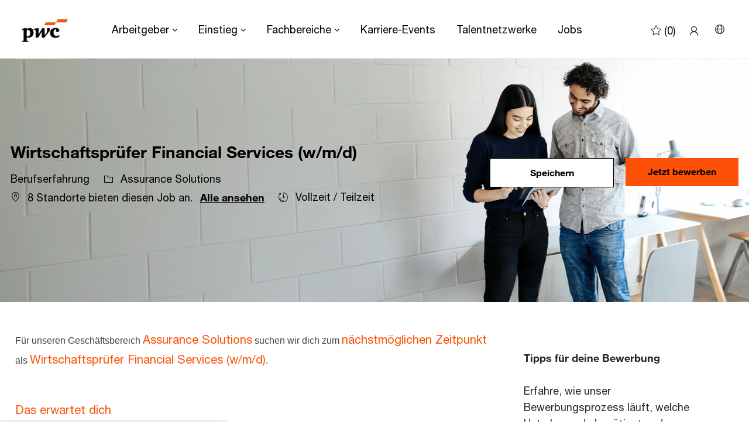

--- FILE ---
content_type: text/css
request_url: https://cdn.phenompeople.com/CareerConnectResources/PWFPGKGB/tenantcss/color-css-1756730298685.css
body_size: 432
content:
.ph-W8gxN{
 color: #e0301e !important;
}

.ph-W8gxN-bg{
 background-color: #e0301e !important;
}

.ph-W8gxN-border{
 border-color: #e0301e !important;
}

.ph-gfC9b{
 color: #db536a !important;
}

.ph-gfC9b-bg{
 background-color: #db536a !important;
}

.ph-gfC9b-border{
 border-color: #db536a !important;
}

.ph-rFIWD{
 color: #ffb600 !important;
}

.ph-rFIWD-bg{
 background-color: #ffb600 !important;
}

.ph-rFIWD-border{
 border-color: #ffb600 !important;
}

.ph-zwvI4{
 color: #2d2d2d !important;
}

.ph-zwvI4-bg{
 background-color: #2d2d2d !important;
}

.ph-zwvI4-border{
 border-color: #2d2d2d !important;
}

.ph-0A9wY{
 color: #7d7d7d !important;
}

.ph-0A9wY-bg{
 background-color: #7d7d7d !important;
}

.ph-0A9wY-border{
 border-color: #7d7d7d !important;
}

.ph-N4kXi{
 color: #d04a02 !important;
}

.ph-N4kXi-bg{
 background-color: #d04a02 !important;
}

.ph-N4kXi-border{
 border-color: #d04a02 !important;
}

.ph-X3pWa{
 color: #464646 !important;
}

.ph-X3pWa-bg{
 background-color: #464646 !important;
}

.ph-X3pWa-border{
 border-color: #464646 !important;
}

.ph-GP1zS{
 color: #eb8c00 !important;
}

.ph-GP1zS-bg{
 background-color: #eb8c00 !important;
}

.ph-GP1zS-border{
 border-color: #eb8c00 !important;
}

.ph-q35ez{
 color: #dedede !important;
}

.ph-q35ez-bg{
 background-color: #dedede !important;
}

.ph-q35ez-border{
 border-color: #dedede !important;
}

.gray-color{
 color: #d3d3d3 !important;
}

.gray-color-bg{
 background-color: #d3d3d3 !important;
}

.gray-color-border{
 border-color: #d3d3d3 !important;
}

.gray-lighter{
 color: #fcfcfc !important;
}

.gray-lighter-bg{
 background-color: #fcfcfc !important;
}

.gray-lighter-border{
 border-color: #fcfcfc !important;
}

.brand-color-secondary{
 color: #ffffff !important;
}

.brand-color-secondary-bg{
 background-color: #ffffff !important;
}

.brand-color-secondary-border{
 border-color: #ffffff !important;
}

.darkar{
 color: #262626 !important;
}

.darkar-bg{
 background-color: #262626 !important;
}

.darkar-border{
 border-color: #262626 !important;
}

.dark-color-light{
 color: #848484 !important;
}

.dark-color-light-bg{
 background-color: #848484 !important;
}

.dark-color-light-border{
 border-color: #848484 !important;
}

.gray-light{
 color: #F5F5F5 !important;
}

.gray-light-bg{
 background-color: #F5F5F5 !important;
}

.gray-light-border{
 border-color: #F5F5F5 !important;
}

.dark-color{
 color: #424242 !important;
}

.dark-color-bg{
 background-color: #424242 !important;
}

.dark-color-border{
 border-color: #424242 !important;
}

.dark-color-lighter{
 color: #8f8f8f !important;
}

.dark-color-lighter-bg{
 background-color: #8f8f8f !important;
}

.dark-color-lighter-border{
 border-color: #8f8f8f !important;
}

.gray-darkar{
 color: #9b9b9b !important;
}

.gray-darkar-bg{
 background-color: #9b9b9b !important;
}

.gray-darkar-border{
 border-color: #9b9b9b !important;
}

.brand-color-primary{
 color: #fd5108 !important;
}

.brand-color-primary-bg{
 background-color: #fd5108 !important;
}

.brand-color-primary-border{
 border-color: #fd5108 !important;
}

.ph-50plI{
 color: #d93954 !important;
}

.ph-50plI-bg{
 background-color: #d93954 !important;
}

.ph-50plI-border{
 border-color: #d93954 !important;
}

.ph-IQXEu{
 color: #fd5108 !important;
}

.ph-IQXEu-bg{
 background-color: #fd5108 !important;
}

.ph-IQXEu-border{
 border-color: #fd5108 !important;
}

.ph-R5Ljn{
 color: #eeeff1 !important;
}

.ph-R5Ljn-bg{
 background-color: #eeeff1 !important;
}

.ph-R5Ljn-border{
 border-color: #eeeff1 !important;
}

.ph-ewYaM{
 color: #ffcda8 !important;
}

.ph-ewYaM-bg{
 background-color: #ffcda8 !important;
}

.ph-ewYaM-border{
 border-color: #ffcda8 !important;
}

.ph-i2UjU{
 color: #dfe3e6 !important;
}

.ph-i2UjU-bg{
 background-color: #dfe3e6 !important;
}

.ph-i2UjU-border{
 border-color: #dfe3e6 !important;
}



--- FILE ---
content_type: application/javascript
request_url: https://cdn.phenompeople.com/CareerConnectResources/PWFPGKGB/de_de/desktop/page9/caas-platform/page-views-1766397063233.js
body_size: 24545
content:
var phApp = phApp || {}; 
phApp.ddo = phApp.ddo || {}; phApp.ddo.caasPageViews = {"data":{"views":{"30155e0daa4105d704d5a2fe38e0080f":{"widgetTag":"pcs-header-v1","view":"view5","theme":"default","html":"<header ph-alias=\"block1\" data-ph-content-id=\"mkLPe5uz\">\r\n    <!-- skip to main content -->\r\n    <div class=\"skip-main\" v-if=\"block1.skipMainContentLink\" data-ph-component-name=\"skip-to-main\">\r\n        <a v-on:focus=\"handleSkipFocus()\" v-on:blur=\"handleSkipBlur()\" v-bind:href=\"'#'+block1.skipMainContentLink.href\"\r\n            id=\"skip-content\" v-pcs-track=\"'skip_main_content'\" v-bind:aria-label=\"block1.skipMainContentLink.ariaLabel\"\r\n            v-bind:target=\"block1.skipMainContentLink.target\" class=\"skip-content\"\r\n            v-html=\"block1.skipMainContentLink.text\"></a>\r\n    </div>\r\n    <!-- End skip to main content -->\r\n    <div data-ph-component-name=\"widget-container\" class=\"ph-component-cntr header-widget-container\" v-pcs-settings-block=\"settings && settings['widget-container']\"\r\n        class=\"ph-component-cntr\">\r\n        <div class=\"pcs-navigation\" v-if=\"block1\">\r\n            <div class=\"container\">\r\n                <div class=\"mobile-menu-block\" v-if=\"block1.mobileMenuButton || block1.mobileMenuCloseButton\"\r\n                    data-ph-component-name=\"mobile-menu-block\">\r\n                    <button v-bind:class=\"['mobile-menu', showList ? 'close-menu' : '']\" v-on:click=\"toggleMenu()\"\r\n                        v-pcs-track=\"showList ? 'menu_icon_click' : 'menu_close_click'\"\r\n                        v-bind:aria-label=\"showList ? block1.mobileMenuCloseButton.ariaLabel : block1.mobileMenuButton.ariaLabel\">\r\n\r\n                        <pcs-component-v1 class=\"menu-open\" data-ph-widget-id=\"a23227ae1725c6fc8f45c4913f1ac049\"\r\n                            v-bind:cmpid=\"'icon-component1'\" view=\"icon-component\" v-bind:ctx=\"ctx && ctx.icon\"\r\n                            v-bind:sctx=\"settings && (settings['icon-component1'])\">\r\n                        </pcs-component-v1>\r\n\r\n                        <pcs-component-v1 class=\"menu-close\" data-ph-widget-id=\"a23227ae1725c6fc8f45c4913f1ac049\"\r\n                            v-bind:cmpid=\"'icon-component2'\" view=\"icon-component\" v-bind:ctx=\"ctx && ctx.icon\"\r\n                            v-bind:sctx=\"settings && (settings['icon-component2'])\">\r\n                        </pcs-component-v1>\r\n                    </button>\r\n                </div>\r\n                <div class=\"header-logo hidden-xs\" data-ph-component-name=\"header-logo-container\"\r\n                    v-pcs-settings-block=\"settings && settings['header-logo-container']\"\r\n                    v-bind:data-pcs-cmpid=\"'header-logo-container-desktop'\">\r\n                    <pcs-widget data-ph-widget-id=\"3eb8969422a44b7afa36e69ef18a74c2\" instance-id=\"3e2w1qlogo\"\r\n                        hide-on-mobile=\"true\">\r\n                    </pcs-widget>\r\n                </div>\r\n                <div v-bind:class=\"['nav-main-bar menu-block', showList ? 'show' : '']\"\r\n                    data-ph-component-name=\"header-mega-menu-list\"\r\n                    v-pcs-settings-block=\"settings && settings['header-mega-menu-list']\">\r\n\r\n                    <div class=\"mobile-menu-container\">\r\n                        <!-- candidate login   -->\r\n                        <div class=\"candidate-login\" data-ph-component-name=\"candidate-login\"\r\n                            v-pcs-settings-block=\"settings && settings['candidate-login']\">\r\n                            <pcs-widget data-ph-widget-id=\"ed7cdd6616585c14fc60461f0379311e\" instance-id=\"jd2mobile\"\r\n                                v-bind:widget-context=\"{'context':'header'}\" hide-on-desktop=\"true\">\r\n                            </pcs-widget>\r\n                        </div>\r\n                        <!--End candidate login -->\r\n\r\n                        <pcs-widget data-ph-widget-id=\"563fddd9b6eda8242aa167476bbc4b58\" instance-id=\"3e2w1qnav\">\r\n                        </pcs-widget>\r\n\r\n                        <!-- candidate login -->\r\n                        <div class=\"candidate-login-signout\" data-ph-component-name=\"candidate-login\"\r\n                            v-pcs-settings-block=\"settings && settings['candidate-login']\">\r\n                            <pcs-widget data-ph-widget-id=\"b92c3f82b1085b36efee1de491fabb3c\" instance-id=\"jd3mobile\"\r\n                                hide-on-desktop=\"true\">\r\n                            </pcs-widget>\r\n                        </div>\r\n                        <!--End candidate login -->\r\n\r\n                        <!-- mobile language selector  -->\r\n                        <div class=\"language-selector-mobile\" data-ph-component-name=\"language-selector\"\r\n                            v-pcs-settings-block=\"settings && settings['language-selector']\">\r\n                            <pcs-widget class=\"additional-items\" data-ph-widget-id=\"302530c047af5daecd438758a70b6baa\"\r\n                                hide-on-desktop=\"true\" instance-id=\"sd2w1qAdd\">\r\n                            </pcs-widget>\r\n                        </div>\r\n                        <!-- end mobile language selector  -->\r\n                    </div>\r\n                </div>\r\n                <div class=\"header-logo visible-xs\" data-ph-component-name=\"header-logo-container\"\r\n                    v-pcs-settings-block=\"settings && settings['header-logo-container']\"\r\n                    v-bind:data-pcs-cmpid=\"'header-logo-container-mobile'\">\r\n                    <pcs-widget data-ph-widget-id=\"3eb8969422a44b7afa36e69ef18a74c2\" instance-id=\"3e2w1qlogo\"\r\n                        hide-on-desktop=\"true\">\r\n                    </pcs-widget>\r\n                </div>\r\n                <ul class=\"nav-right-list\" data-ph-component-name=\"header-additional-widgets\" role=\"list\"\r\n                    v-pcs-settings-block=\"settings && settings['header-additional-widgets']\">\r\n                    <!-- addiional-widgets -->\r\n                    <!-- candidate login -->\r\n                    <li class=\"candidate-login\" role=\"listitem\">\r\n                        <pcs-widget class=\"additional-items\" data-ph-widget-id=\"b703fe3d3443d2459cb44aac8d3738c5\"\r\n                            instance-id=\"jd2w1qAdd\" v-bind:widget-context=\"{'context':'header'}\" hide-on-mobile=\"true\"\r\n                            data-ph-component-name=\"candidate-login\"\r\n                            v-pcs-settings-block=\"settings && settings['candidate-login']\">\r\n                        </pcs-widget>\r\n                    </li>\r\n                    <!--End candidate login -->\r\n\r\n                    <!-- language selector -->\r\n                    <li class=\"language-selector\" role=\"listitem\">\r\n                        <pcs-widget class=\"additional-items\" data-ph-widget-id=\"302530c047af5daecd438758a70b6baa\"\r\n                            hide-on-mobile=\"true\" instance-id=\"sd2w1qAdd\" data-ph-component-name=\"language-selector\"\r\n                            v-pcs-settings-block=\"settings && settings['language-selector']\">\r\n                        </pcs-widget>\r\n                    </li>\r\n                    <!--End language selector -->\r\n\r\n                    <!-- jobcart count -->\r\n                    <li class=\"job-cart\" role=\"listitem\">\r\n                        <pcs-widget class=\"additional-items\" data-ph-widget-id=\"7e50af616d0da0cc1c5f991c9b5fa4fe\"\r\n                            instance-id=\"3e2w1qAd2\" data-ph-component-name=\"job-cart-count\"\r\n                            v-pcs-settings-block=\"settings && settings['job-cart-count']\">\r\n                        </pcs-widget>\r\n                    </li>\r\n                    <!--End jobcart count -->\r\n\r\n                    <!-- End addiional-widgets -->\r\n                </ul>\r\n            </div>\r\n        </div>\r\n    </div>\r\n    <div id=\"skipTobody\" class=\"skip-to-body\" style=\"width: 1px; height: 0px; overflow: hidden;\">\r\n        <a v-bind:id=\"block1.skipMainContentLink.href\" class=\"skipToMainContent\" aria-label=\"\">\r\n            <span aria-hidden=\"true\">-</span>\r\n        </a>\r\n    </div>\r\n</header>"},"a23227ae1725c6fc8f45c4913f1ac049":{"widgetTag":"pcs-component-v1","view":"icon-component","theme":"default","html":"<span data-ph-component-name=\"icon-component\" v-bind:data-pcs-cmpid=\"cmpid || 'icon-component1'\" v-if=\"sctx && sctx.custom && sctx.custom.iconName\" class=\"icon-component\" v-pcs-settings-block=\"sctx\">\n    <i v-bind:class=\"['icon', sctx.custom.iconName]\" aria-hidden=\"true\"></i>\n</span>"},"3eb8969422a44b7afa36e69ef18a74c2":{"widgetTag":"pcs-content-v1","view":"pcs-header-logo-default","theme":"default","html":"<div data-ph-content-id=\"XdXdeGun\" ph-alias=\"block1\">\r\n    <a v-pcs-track=\"'logo_click'\" v-if=\"block1\" v-bind:href=\"block1.logoLink && block1.logoLink.href\" class=\"pcs-logo\"\r\n        v-bind:aria-label=\"block1.logoLink && block1.logoLink.ariaLabel\" data-ph-component-name=\"logo-container\"\r\n        v-pcs-settings-block=\"settings && settings['logo-container']\" data-ph-tevent-attr-trait62=\"logo\"\r\n        v-bind:target=\"block1.logoLink && block1.logoLink.target\">\r\n        <pcs-component-v1 data-ph-widget-id=\"ab2cdbfbd62eb548dc07bbe5816f1368\" view=\"primary-image\"\r\n            v-bind:ctx=\"block1.logoImage\" v-bind:sctx=\"settings && settings['primary-image1']\"\r\n            v-bind:cfield=\"'logoImage'\" v-bind:cmpid=\"'primary-image1'\"></pcs-component-v1>\r\n    </a>\r\n</div>"},"ab2cdbfbd62eb548dc07bbe5816f1368":{"widgetTag":"pcs-component-v1","view":"primary-image","theme":"default","html":"<figure class=\"image\" v-bind:data-pcs-cfield=\"cfield\" v-if=\"ctx && ctx.src\">\r\n    <div data-ph-component-name=\"primary-image\" v-bind:data-pcs-cmpid=\"cmpid || 'primary-image1'\" class=\"primary-image pcs-fit-cntr-image\" v-pcs-settings-block=\"sctx\" v-pcs-object-fit=\"sctx && sctx.custom && sctx.custom.objectFit\">\r\n        <img v-bind:src=\"ctx && ctx.src\" v-bind:alt=\"ctx && ctx.alt || ''\" />\r\n    </div>\r\n</figure>"},"ed7cdd6616585c14fc60461f0379311e":{"widgetTag":"pcs-candidate-login-v1","view":"default-mobile","theme":"theme1","html":"<div class=\"candidate-login-widget-area\" ph-alias=\"block1\" data-ph-content-id=\"F53QI495\">\n\n    <!-- Content block -->\n    <div class=\"content-block\" v-if=\"!isHeadingDisabled && block1 && block1.postSignIn && !showLoader\">\n\n        <!-- Pre Sign-in link -->\n        <a class=\"sign-in-link\" v-if=\"!isFirstTimeUser && !isLoggedIn\" v-on:click=\"handleDialogModal('signIn')\"\n            href=\"javascript:void(0)\">\n            <pcs-component-v1 data-ph-widget-id=\"a23227ae1725c6fc8f45c4913f1ac049\" v-bind:cmpid=\"'icon-component1'\"\n                view=\"icon-component\" v-bind:ctx=\"ctx && ctx.icon\"\n                v-bind:sctx=\"settings && (settings['icon-component1'])\">\n            </pcs-component-v1>\n            <span>{{block1.postSignIn.signInLink && block1.postSignIn.signInLink.text}}</span>\n        </a>\n\n        <!-- Create account link -->\n        <a class=\"create-account-link\" v-if=\"isFirstTimeUser && !isLoggedIn\" v-on:click=\"handleDialogModal('signUp')\"\n            href=\"javascript:void(0)\">\n            <pcs-component-v1 data-ph-widget-id=\"a23227ae1725c6fc8f45c4913f1ac049\" v-bind:cmpid=\"'icon-component1'\"\n                view=\"icon-component\" v-bind:ctx=\"ctx && ctx.icon\"\n                v-bind:sctx=\"settings && (settings['icon-component1'])\">\n            </pcs-component-v1>\n            <span>{{block1.postSignIn.signUpLink && block1.postSignIn.signUpLink.text}}</span>\n        </a>\n\n        <!-- Post Sign-in region -->\n        <div class=\"post-sign-in-action-area\" v-if=\"isLoggedIn\">\n            <!-- User details dropdown -->\n            <div class=\"logged-in-user\">\n\n                <!-- User details -->\n                <div class=\"user-details\" v-if=\"profileDetails.profile.firstName || profileDetails.profile.email\">\n\n                    <span class=\"user-avatar-initials fs-block\"\n                        v-if=\"(preferredName && profileDetails.profile.preferredName) || profileDetails.profile.firstName || profileDetails.profile.email\" aria-hidden=\"true\">\n                        <span>{{preferredName && profileDetails.profile.preferredName && profileDetails.profile.preferredName.substring(0,1) || profileDetails.profile.firstName && profileDetails.profile.firstName.substring(0,1) || profileDetails.profile.email && profileDetails.profile.email.substring(0,1)}}\n                        </span>\n                        <span class=\"un-verified-error\" v-if=\"isEmailValidationEnabled && !isVerifiedUser\"></span>\n                    </span>\n\n\n                    <span class=\"user-avatar-icon\"\n                        v-if=\"!(preferredName && profileDetails.profile.preferredName) && !profileDetails.profile.firstName && !profileDetails.profile.email\">\n                        <pcs-component-v1 data-ph-widget-id=\"a23227ae1725c6fc8f45c4913f1ac049\"\n                            v-bind:cmpid=\"'icon-component2'\" view=\"icon-component\" v-bind:ctx=\"ctx && ctx.icon\"\n                            v-bind:sctx=\"settings && (settings['icon-component2'])\">\n                        </pcs-component-v1>\n                    </span>\n\n                    <ul class=\"user-detail-list\">\n                        <li class=\"user-detail-listitem cd-firstname-block fs-block\"\n                            v-if=\"(preferredName && profileDetails.profile.preferredName) || profileDetails.profile.firstName\" data-ph-at-id=\"heading-text\"\n                            :title=\"(preferredName && profileDetails.profile.preferredName) || profileDetails.profile.firstName + profileDetails.profile.lastName\">\n                            {{(preferredName && profileDetails.profile.preferredName) || (profileDetails.profile.firstName ? profileDetails.profile.firstName : '') + ' ' + (profileDetails.profile.lastName ? profileDetails.profile.lastName : '')}}\n                        </li>\n                        <li class=\"user-detail-listitem cd-email-block cd-firstname-block fs-block\"\n                            v-if=\"!profileDetails.profile.firstName\" data-ph-at-id=\"heading-text\"\n                            :title=\"profileDetails.profile.email\">\n                            {{profileDetails.profile.email}}\n                        </li>\n                        <li class=\"user-detail-listitem cd-link-block fs-block\">\n                            <a v-pcs-track=\"'view_profile_click'\" data-ph-tevent-attr-trait62=\"My Profile\"\n                                :href=\"block1.postSignIn.myProfileLink && block1.postSignIn.myProfileLink.href\">\n                                {{block1.postSignIn.myProfileLink && block1.postSignIn.myProfileLink.text}}\n                            </a>\n                        </li>\n                    </ul>\n                </div>\n\n            </div>\n        </div>\n\n    </div>\n\n    <!-- Pop up block -->\n    <div class=\"popup-modal-backdrop\"\n        v-if=\"isDialogOpen && block1 && block1.signIn && block1.signUp && block1.forgotPswd && block1.socialAcnt && !showLoader\">\n        <div class=\"modal fade in show ph-a11y-modal-area\" role=\"dialog\" aria-modal=\"true\"\n            aria-labelledby=\"ph-ally-candidate-createPassword-popup-heading ph-ally-candidate-signup-popup-heading ph-ally-candidate-signin-popup-heading ph-ally-candidate-forgetPassword-popup-heading ph-ally-candidate-resetPassword-popup-heading\"\n            aria-describedby=\"ph-ally-candidate-signin-popup-subHeading ph-ally-candidate-forgetPassword-popup-subHeading ph-ally-candidate-resetPassword-popup-subHeading ph-ally-candidate-signup-popup-subHeading\">\n\n            <!-- Dialog area -->\n            <div class=\"modal-dialog\" v-show=\"!showConsentsForm\">\n                <!-- Login in area -->\n                <div v-if=\"flowType == 'signIn'\">\n\n                    <!-- Close popup button -->\n                    <div class=\"close-popup-btn ph-a11y-candidate-sign-in ph-a11y-after-close-focus-elem\">\n                        <button class=\"ph-a11y-popup-start-focus close\" v-on:click=\"closePopup()\"\n                            :aria-label=\"block1.closePopupBtn && block1.closePopupBtn.ariaLabel\"\n                            data-ph-at-id=\"close-link\">\n                            <pcs-component-v1 data-ph-widget-id=\"a23227ae1725c6fc8f45c4913f1ac049\"\n                                v-bind:cmpid=\"'icon-component3'\" view=\"icon-component\" v-bind:ctx=\"ctx && ctx.icon\"\n                                v-bind:sctx=\"settings && (settings['icon-component3'])\">\n                            </pcs-component-v1>\n                        </button>\n                    </div>\n\n                    <!-- Sign in heading -->\n                    <div class=\"sign-in-heading\" data-ph-at-id=\"heading-block\">\n\n                        <!--Cv uploaded text -->\n                        <div class=\"cv-uploaded-text-block\" v-if=\"cvUploaded\">\n                            <p class=\"sub-heading\" id=\"ph-ally-candidate-signin-popup-subHeading\">\n                                {{block1.signIn.cvUploadedText}}\n                            </p>\n                        </div>\n\n                        <!-- Sign in heading -->\n                        <div class=\"sign-in-heading-block\" v-if=\"step == 'signIn'\">\n                            <h2 id=\"ph-ally-candidate-signin-popup-heading\" class=\"heading\">\n                                {{signInHeading || block1.signIn.signInHeading}}\n                            </h2>\n                        </div>\n\n                        <!-- Forgot heading -->\n                        <div class=\"forgot-password-heading-block\" v-if=\"step == 'forgotPassword'\">\n                            <h2 id=\"ph-ally-candidate-forgetPassword-popup-heading\" class=\"heading\">\n                                {{block1.forgotPswd.forgotPasswordHeading}}\n                            </h2>\n                            <p class=\"sub-heading\" id=\"ph-ally-candidate-forgetPassword-popup-subHeading\">\n                                {{block1.forgotPswd.forgotPasswordSubHeading}}\n                            </p>\n                        </div>\n\n                        <!-- Reset password heading -->\n                        <div class=\"reset-password-heading-block\" v-if=\"step == 'resetPasswordLink'\">\n                            <h2 id=\"ph-ally-candidate-resetPassword-popup-heading\" class=\"heading\">\n                                {{block1.resetLink.resetPasswordHeading}}\n                            </h2>\n                            <p class=\"sub-heading reset-instruction fs-block\"\n                                id=\"ph-ally-candidate-resetPassword-popup-subHeading\"\n                                v-bind:inner-html.prop=\"block1.resetLink.resetPasswordSubHeading | pt({'emailId': signInModel.email})\">\n                            </p>\n                        </div>\n\n                    </div>\n\n                    <!-- Login form -->\n                    <div class=\"login-form\">\n                        <form novalidate=\"\">\n                            <div class=\"form-group\" data-ph-at-id=\"registration-form\">\n\n                                <!-- Email -->\n                                <div class=\"form-group-row\" data-ph-at-id=\"email-block\"\n                                    v-if=\"step != 'resetPasswordLink' && block1.signIn.emailField\">\n\n                                    <label for=\"signinEmail\" class=\"form-label\">\n                                        {{block1.signIn.emailField.email && block1.signIn.emailField.email.label}}\n                                    </label>\n\n                                    <div class=\"form-container\">\n\n                                        <div class=\"text-box\">\n\n                                            <input ref=\"loginEmail\" id=\"signinEmail\"\n                                                :class=\"['form-control', 'fs-block' ,isValidEmail ? 'isValid-mail' : (errors.email.error ? 'error-control' : '')]\"\n                                                aria-describedby=\"errorEmailBlock\" type=\"email\"\n                                                :placeholder=\"block1.signIn.emailField.email && block1.signIn.emailField.email.placeholder\"\n                                                :aria-label=\"block1.signIn.emailField.email && block1.signIn.emailField.email.ariaLabel\"\n                                                v-model=\"signInModel.email\" data-ph-at-id=\"input\" aria-required=\"true\"\n                                                v-on:change=\"validateEmail()\" v-on:keyup=\"checkEmailValidation()\">\n\n                                            <pcs-component-v1 class=\"valid-entry-icon\" v-if=\"isValidEmail\"\n                                                data-ph-widget-id=\"a23227ae1725c6fc8f45c4913f1ac049\"\n                                                v-bind:cmpid=\"'icon-component4'\" view=\"icon-component\"\n                                                v-bind:ctx=\"ctx && ctx.icon\"\n                                                v-bind:sctx=\"settings && (settings['icon-component4'])\">\n                                            </pcs-component-v1>\n\n                                            <pcs-component-v1 class=\"error-icon\"\n                                                v-if=\"errors.email.error && !isValidEmail\"\n                                                data-ph-widget-id=\"a23227ae1725c6fc8f45c4913f1ac049\"\n                                                v-bind:cmpid=\"'icon-component5'\" view=\"icon-component\"\n                                                v-bind:ctx=\"ctx && ctx.icon\"\n                                                v-bind:sctx=\"settings && (settings['icon-component5'])\">\n                                            </pcs-component-v1>\n\n                                        </div>\n\n                                        <div class=\"form-alert\" id=\"errorEmailBlock\">\n\n                                            <div aria-live=\"assertive\" aria-atomic=\"true\">\n                                                <span class=\"error\"\n                                                    v-if=\"errors.email.error && errors.email.code == 'E101' && !isValidEmail && !errors.email.srHidden\">\n                                                    {{block1.signIn.emailField.fieldRequired && block1.signIn.emailField.fieldRequired.messageSrText}}\n                                                </span>\n\n                                                <span class=\"error\"\n                                                    v-if=\"errors.email.error && errors.email.code == 'E102' && !isValidEmail && !errors.email.srHidden\">\n                                                    {{block1.signIn.emailField.validEmail && block1.signIn.emailField.validEmail.messageSrText}}\n                                                </span>\n                                            </div>\n                                            <span class=\"error\"\n                                                v-if=\"errors.email.error && errors.email.code == 'E101' && !isValidEmail && errors.email.srHidden\">\n                                                {{block1.signIn.emailField.fieldRequired && block1.signIn.emailField.fieldRequired.message}}\n                                            </span>\n\n                                            <span class=\"error\"\n                                                v-if=\"errors.email.error && errors.email.code == 'E102' && !isValidEmail && errors.email.srHidden\">\n                                                {{block1.signIn.emailField.validEmail && block1.signIn.emailField.validEmail.message}}\n                                            </span>\n\n                                            <span class=\"error\"\n                                                v-if=\"errors.email.error && errors.email.code == 'E103'\">\n\n                                            </span>\n\n                                            <span class=\"error\"\n                                                v-if=\"errors.email.error && errors.email.code == 'E105'\">\n                                                {{block1.signIn.emailField.noAccount && block1.signIn.emailField.noAccount.message}}\n                                                <a class=\"cd-sign-up\" href=\"javascript:void(0);\" role=\"button\"\n                                                    v-on:click=\"changeFlowType('signUp')\">\n                                                    {{block1.signIn.signUpLink && block1.signIn.signUpLink.text}}</a>\n                                            </span>\n\n                                        </div>\n\n                                    </div>\n\n                                </div>\n\n                                <!-- Password -->\n                                <div class=\"form-group-row\" data-ph-at-id=\"password-block\"\n                                    v-if=\"step == 'signIn' && block1.signIn.passwordField\">\n\n                                    <label for=\"signInPassword\" class=\"form-label\">\n                                        {{block1.signIn.passwordField.password && block1.signIn.passwordField.password.label}}\n                                    </label>\n\n                                    <div class=\"form-container\">\n\n                                        <div class=\"text-box\">\n\n                                            <input id=\"signInPassword\" ref=\"loginPassword\"\n                                                :class=\"['form-control' , 'fs-block', errors.password.error ? ' error-control' : '' ]\"\n                                                aria-describedby='errorPassword'\n                                                :type=\"isPasswordVisible ? 'text' : 'password'\"\n                                                :placeholder=\"block1.signIn.passwordField.password && block1.signIn.passwordField.password.placeholder\"\n                                                :aria-label=\"block1.signIn.passwordField.password && block1.signIn.passwordField.password.ariaLabel\"\n                                                v-model=\"signInModel.password\" aria-required=\"true\"\n                                                data-ph-at-id=\"input\"\n                                                v-on:change=\"validatePassword(signInModel.password,true)\">\n\n                                            <pcs-component-v1 class=\"error-icon\" v-if=\"errors.password.error\"\n                                                data-ph-widget-id=\"a23227ae1725c6fc8f45c4913f1ac049\"\n                                                v-bind:cmpid=\"'icon-component5'\" view=\"icon-component\"\n                                                v-bind:ctx=\"ctx && ctx.icon\"\n                                                v-bind:sctx=\"settings && (settings['icon-component5'])\">\n                                            </pcs-component-v1>\n\n                                            <div class=\"pswrd-visibility\"\n                                                v-if=\"block1.signIn.passwordField.hidePasswordBtn && block1.signIn.passwordField.showPasswordBtn\">\n                                                <button type=\"button\" class=\"pswrd-visibility-btn\"\n                                                    v-on:click=\"showHidePassword()\"\n                                                    :aria-label=\"isPasswordVisible ? block1.signIn.passwordField.hidePasswordBtn.ariaLabel : block1.signIn.passwordField.showPasswordBtn.ariaLabel\">\n                                                    <pcs-component-v1 v-show=\"isPasswordVisible\"\n                                                        data-ph-widget-id=\"a23227ae1725c6fc8f45c4913f1ac049\"\n                                                        v-bind:cmpid=\"'icon-component6'\" view=\"icon-component\"\n                                                        v-bind:ctx=\"ctx && ctx.icon\"\n                                                        v-bind:sctx=\"settings && (settings['icon-component6'])\">\n                                                    </pcs-component-v1>\n                                                    <pcs-component-v1 v-show=\"!isPasswordVisible\"\n                                                        data-ph-widget-id=\"a23227ae1725c6fc8f45c4913f1ac049\"\n                                                        v-bind:cmpid=\"'icon-component7'\" view=\"icon-component\"\n                                                        v-bind:ctx=\"ctx && ctx.icon\"\n                                                        v-bind:sctx=\"settings && (settings['icon-component7'])\">\n                                                    </pcs-component-v1>\n                                                </button>\n                                            </div>\n\n                                            <div aria-live=\"assertive\" aria-atomic=\"true\"\n                                                v-if=\"block1.signIn.passwordField.hidePasswordBtn && block1.signIn.passwordField.showPasswordBtn\">\n                                                <span class=\"sr-only\" v-if=\"isPasswordVisible && showPasswordSrOnly\">\n                                                    {{block1.signIn.passwordField.showPasswordBtn && block1.signIn.passwordField.showPasswordBtn.text}}\n                                                </span>\n\n                                                <span class=\"sr-only\" v-if=\"!isPasswordVisible && showPasswordSrOnly\">\n                                                    {{block1.signIn.passwordField.hidePasswordBtn && block1.signIn.passwordField.hidePasswordBtn.text}}\n                                                </span>\n                                            </div>\n\n                                        </div>\n\n                                        <div class=\"form-alert\" id=\"errorPassword\">\n                                            <div aria-live=\"assertive\" aria-atomic=\"true\">\n\n                                                <span class=\"error\"\n                                                    v-if=\"errors.password.error && errors.password.code == 'E101' && !errors.password.srHidden\">\n                                                    {{block1.signIn.passwordField.fieldRequired && block1.signIn.passwordField.fieldRequired.messageSrText}}\n                                                </span>\n\n                                                <span class=\"error\"\n                                                    v-if=\"errors.password.error && errors.password.code == 'E103' && !errors.password.srHidden\">\n                                                    {{block1.signIn.passwordField.validField && block1.signIn.passwordField.validField.messageSrText}}\n                                                </span>\n\n                                            </div>\n\n                                            <span class=\"error\"\n                                                v-if=\"errors.password.error && errors.password.code == 'E101' && errors.password.srHidden\">\n                                                {{block1.signIn.passwordField.fieldRequired && block1.signIn.passwordField.fieldRequired.message}}\n                                            </span>\n\n                                            <span class=\"error\"\n                                                v-if=\"errors.password.error && errors.password.code == 'E103' && errors.password.srHidden\">\n                                                {{block1.signIn.passwordField.validField && block1.signIn.passwordField.validField.message}}\n                                            </span>\n\n                                        </div>\n\n                                    </div>\n\n                                </div>\n\n                                <!-- Error message -->\n                                <div aria-live=\"assertive\" aria-atomic=\"true\" v-if=\"step == 'signIn'\">\n                                    <div v-if=\"errors.server.error && step == 'signIn'\" class=\"alert-box\">\n\n                                        <pcs-component-v1 class=\"error-icon\" v-if=\"errors.email.error && !isValidEmail\"\n                                            data-ph-widget-id=\"a23227ae1725c6fc8f45c4913f1ac049\"\n                                            v-bind:cmpid=\"'icon-component5'\" view=\"icon-component\"\n                                            v-bind:ctx=\"ctx && ctx.icon\"\n                                            v-bind:sctx=\"settings && (settings['icon-component5'])\">\n                                        </pcs-component-v1>\n\n                                        <span class=\"alert-msg\" v-if=\"errors.server.code == 'E500'\">\n                                            {{block1.signIn.technicalIssue && block1.signIn.technicalIssue.message}}\n                                        </span>\n\n                                    </div>\n                                </div>\n\n                                <!-- Sign in button -->\n                                <div class=\"form-group-row\" v-if=\"step == 'signIn'\">\n\n                                    <div class=\"form-container\">\n                                        <button type=\"button\" v-on:click=\"signIn()\" class=\"btn primary-button submit\"\n                                            data-ph-at-id=\"submit-button\">\n                                            {{block1.signIn.signInBtn && block1.signIn.signInBtn.text}}\n                                        </button>\n                                    </div>\n\n                                    <div class=\"form-container\">\n                                        <div class=\"user-options\">\n\n                                            <span class=\"each-option\">\n                                                <label for=\"staySignIn\" class=\"input-check-group\">\n                                                    <input type=\"checkbox\" :checked=\"staySignIn\"\n                                                        :aria-checked=\"staySignIn ? 'true' : 'false'\" role=\"checkbox\"\n                                                        data-ph-at-id=\"save-click\" id=\"staySignIn\"\n                                                        :aria-label=\"block1.signIn.staySignIn && block1.signIn.staySignIn.ariaLabel\">\n\n                                                    <span class=\"checkbox\" aria-hidden=\"true\">\n                                                        <i class=\"icon icon-check-mark-thick-2\" aria-hidden=\"true\"></i>\n                                                    </span>\n\n                                                    <span class=\"checkbox-label-text\">\n                                                        {{block1.signIn.staySignIn && block1.signIn.staySignIn.label}}\n                                                    </span>\n\n                                                </label>\n                                            </span>\n\n                                            <span class=\"each-option\">\n                                                <span class=\"forgot-password-area\">\n                                                    <a href=\"javascript:void(0);\" v-on:click=\"forgotPassword()\"\n                                                        role=\"button\">\n                                                        {{block1.signIn.forgotPasswordLink && block1.signIn.forgotPasswordLink.text}}\n                                                    </a>\n                                                </span>\n                                            </span>\n\n                                        </div>\n                                    </div>\n\n                                </div>\n\n                                <!-- Error message -->\n                                <div aria-live=\"assertive\" aria-atomic=\"true\" v-if=\"step == 'forgotPassword'\">\n                                    <div v-if=\"errors.server.error && step == 'forgotPassword'\" class=\"alert-box\">\n\n                                        <pcs-component-v1 class=\"error-icon\" v-if=\"errors.email.error && !isValidEmail\"\n                                            data-ph-widget-id=\"a23227ae1725c6fc8f45c4913f1ac049\"\n                                            v-bind:cmpid=\"'icon-component5'\" view=\"icon-component\"\n                                            v-bind:ctx=\"ctx && ctx.icon\"\n                                            v-bind:sctx=\"settings && (settings['icon-component5'])\">\n                                        </pcs-component-v1>\n\n                                        <span class=\"alert-msg\" v-if=\"errors.server.code == 'E500'\">\n                                            {{block1.forgotPswd.technicalIssue && block1.forgotPswd.technicalIssue.message}}\n                                        </span>\n\n                                    </div>\n                                </div>\n\n                                <!-- Reset button -->\n                                <div class=\"form-group-row mb24\" v-if=\"step == 'forgotPassword'\">\n\n                                    <!-- Password reset link -->\n                                    <div class=\"form-container\">\n\n                                        <button type=\"button\" class=\"btn primary-button submit\"\n                                            v-on:click=\"sendPswdResetLink()\" data-ph-at-id=\"submit-button\">\n                                            {{block1.forgotPswd.sendResetLinkBtn && block1.forgotPswd.sendResetLinkBtn.text}}\n                                        </button>\n\n                                    </div>\n\n                                </div>\n\n                            </div>\n                        </form>\n                    </div>\n\n                    <!-- Resend email section -->\n                    <div class=\"cd-resend-link-block\" v-if=\"step == 'resetPasswordLink'\">\n                        <span id=\"cd-pf-recieve-email\">\n                            {{block1.resetLink.resendEmailLink && block1.resetLink.resendEmailLink.ariaLabel}}\n                        </span>\n                        <a ref=\"resendEmailLink\" class=\"cd-resend-mail\"\n                            href=\"javascript:void(0);\" role=\"button\" v-on:click=\"resendPswrdResetLink()\">\n                            {{block1.resetLink.resendEmailLink && block1.resetLink.resendEmailLink.text}}\n                        </a>\n                    </div>\n\n                    <!-- Retrun signin section -->\n                    <div class=\"cd-resend-link-block return-signin\" v-if=\"step == 'resetPasswordLink'\">\n                        <button type=\"button\" class=\"btn plain-button signInBtn\" v-on:click=\"changeFlowType('signIn')\"\n                            data-ph-at-id=\"signin-link\">\n                            {{block1.resetLink.returnSIgnInBtn && block1.resetLink.returnSIgnInBtn.text || block1.resetLink.ReturnSIgnInBtn && block1.resetLink.ReturnSIgnInBtn.text}}\n                        </button>\n                    </div>\n\n                </div>\n\n                <!-- Create account area -->\n                <div v-if=\"flowType == 'signUp'\">\n\n                    <!-- Close pop up button -->\n                    <div class=\"close-popup-btn ph-a11y-candidate-sign-up ph-a11y-after-close-focus-elem\">\n                        <button class=\"ph-a11y-popup-start-focus close\" v-on:click=\"closePopup()\"\n                            :aria-label=\"block1.closePopupBtn && block1.closePopupBtn.ariaLabel\"\n                            data-ph-at-id=\"close-link\">\n                            <pcs-component-v1 data-ph-widget-id=\"a23227ae1725c6fc8f45c4913f1ac049\"\n                                v-bind:cmpid=\"'icon-component3'\" view=\"icon-component\" v-bind:ctx=\"ctx && ctx.icon\"\n                                v-bind:sctx=\"settings && (settings['icon-component3'])\">\n                            </pcs-component-v1>\n                        </button>\n                    </div>\n\n                    <!-- Create account heading -->\n                    <div class=\"sign-in-heading\" data-ph-at-id=\"heading-block\" aria-live=\"assertive\" aria-atomic=\"true\">\n\n                        <!--Cv uploaded text -->\n                        <div class=\"cv-uploaded-text-block\" v-if=\"cvUploaded\">\n                            <p class=\"sub-heading\" id=\"ph-ally-candidate-signin-popup-subHeading\">\n                                {{block1.signUp.cvUploadedText}}\n                            </p>\n                        </div>\n\n                        <div class=\"sign-in-heading-block\">\n                            <h2 id=\"ph-ally-candidate-signup-popup-heading\" class=\"heading\">\n                                {{signUpHeading || block1.signUp.signUpHeading}}\n                            </h2>\n                        </div>\n                    </div>\n\n                    <!-- Login form -->\n                    <div class=\"login-form\">\n                        <form novalidate=\"\">\n                            <div class=\"form-group\" data-ph-at-id=\"registration-form\">\n\n                                <!-- Email -->\n                                <div class=\"form-group-row\" data-ph-at-id=\"email-block\" v-if=\"block1.signUp.emailField\">\n\n                                    <label for=\"createEmail\" class=\"form-label\">\n                                        {{block1.signUp.emailField.email && block1.signUp.emailField.email.label}}\n                                    </label>\n\n                                    <div class=\"form-container\">\n\n                                        <div class=\"text-box\">\n\n                                            <input ref=\"loginEmail\" id=\"createEmail\"\n                                                :class=\"['form-control fs-block', isValidEmail ? 'isValid-mail' : (errors.email.error ? 'error-control' : '')]\"\n                                                aria-describedby='errorCreateEmail' type=\"email\"\n                                                :placeholder=\"block1.signUp.emailField.email && block1.signUp.emailField.email.placeholder\"\n                                                :aria-label=\"block1.signUp.emailField.email && block1.signUp.emailField.email.ariaLabel\"\n                                                v-model=\"signInModel.email\" data-ph-at-id=\"input\" aria-required=\"true\"\n                                                v-on:change=\"validateEmail()\" v-on:keyup=\"checkEmailValidation()\">\n\n                                            <pcs-component-v1 class=\"valid-entry-icon\" v-if=\"isValidEmail\"\n                                                data-ph-widget-id=\"a23227ae1725c6fc8f45c4913f1ac049\"\n                                                v-bind:cmpid=\"'icon-component4'\" view=\"icon-component\"\n                                                v-bind:ctx=\"ctx && ctx.icon\"\n                                                v-bind:sctx=\"settings && (settings['icon-component4'])\">\n                                            </pcs-component-v1>\n\n                                            <pcs-component-v1 class=\"error-icon\"\n                                                v-if=\"errors.email.error && !isValidEmail\"\n                                                data-ph-widget-id=\"a23227ae1725c6fc8f45c4913f1ac049\"\n                                                v-bind:cmpid=\"'icon-component5'\" view=\"icon-component\"\n                                                v-bind:ctx=\"ctx && ctx.icon\"\n                                                v-bind:sctx=\"settings && (settings['icon-component5'])\">\n                                            </pcs-component-v1>\n\n                                        </div>\n\n                                        <div class=\"form-alert\" id=\"errorCreateEmail\">\n\n                                            <div aria-live=\"assertive\" aria-atomic=\"true\">\n                                                <span class=\"error\"\n                                                    v-if=\"errors.email.error && errors.email.code == 'E101' && !isValidEmail && !errors.email.srHidden\">\n                                                    {{block1.signUp.emailField.fieldRequired && block1.signUp.emailField.fieldRequired.messageSrText}}\n                                                </span>\n\n                                                <span class=\"error\"\n                                                    v-if=\"errors.email.error && errors.email.code == 'E102' && !isValidEmail && !errors.email.srHidden\">\n                                                    {{block1.signUp.emailField.validEmail && block1.signUp.emailField.validEmail.messageSrText}}\n                                                </span>\n                                            </div>\n                                            <span class=\"error\"\n                                                v-if=\"errors.email.error && errors.email.code == 'E101' && !isValidEmail && errors.email.srHidden\">\n                                                {{block1.signUp.emailField.fieldRequired && block1.signUp.emailField.fieldRequired.message}}\n                                            </span>\n\n                                            <span class=\"error\"\n                                                v-if=\"errors.email.error && errors.email.code == 'E102' && !isValidEmail && errors.email.srHidden\">\n                                                {{block1.signUp.emailField.validEmail && block1.signUp.emailField.validEmail.message}}\n                                            </span>\n\n                                            <span class=\"error\"\n                                                v-if=\"errors.email.error && errors.email.code == 'E103'\">\n\n                                            </span>\n\n                                            <span class=\"error\"\n                                                v-if=\"errors.email.error && errors.email.code == 'E104'\">\n                                                {{block1.signUp.emailField.emailInUse && block1.signUp.emailField.emailInUse.message}}\n                                                <a class=\"create-account\" href=\"javascript:void(0);\" role=\"button\"\n                                                    v-on:click=\"changeFlowType('signIn')\">\n                                                    {{block1.signUp.signInLink && block1.signUp.signInLink.text}}</a>\n                                            </span>\n\n                                        </div>\n\n                                    </div>\n\n                                </div>\n\n                                <!-- Password -->\n                                <div class=\"form-group-row\" data-ph-at-id=\"password-block\"\n                                    v-if=\"block1.signUp.passwordField\">\n\n                                    <label for=\"createPassword\" class=\"form-label\">\n                                        {{block1.signUp.passwordField.password && block1.signUp.passwordField.password.label}}\n                                    </label>\n\n                                    <div class=\"form-container\">\n\n                                        <div class=\"text-box\">\n\n                                            <input id=\"createPassword\" ref=\"loginPassword\"\n                                                :class=\"['form-control fs-block' , isValidPassword ? 'isValid-password' : (errors.password.error ? 'error-control' : '')]\"\n                                                :aria-describedby='!errors.password.error && !signInModel.password.length ?  \"createPasswordDesc\" : \"\" '\n                                                :type=\"isPasswordVisible ? 'text' : 'password'\"\n                                                :placeholder=\"block1.signUp.passwordField.password && block1.signUp.passwordField.password.placeholder\"\n                                                :aria-label=\"block1.signUp.passwordField.password && block1.signUp.passwordField.password.placeholder\"\n                                                v-model=\"signInModel.password\" data-ph-at-id=\"input\"\n                                                aria-required=\"true\" v-on:change=\"validatePassword()\"\n                                                v-on:keyup=\"checkPasswordValidation(signInModel.password)\">\n\n\n                                            <pcs-component-v1 class=\"valid-entry-icon\" v-if=\"isValidPassword\"\n                                                data-ph-widget-id=\"a23227ae1725c6fc8f45c4913f1ac049\"\n                                                v-bind:cmpid=\"'icon-component4'\" view=\"icon-component\"\n                                                v-bind:ctx=\"ctx && ctx.icon\"\n                                                v-bind:sctx=\"settings && (settings['icon-component4'])\">\n                                            </pcs-component-v1>\n\n                                            <pcs-component-v1 class=\"error-icon\"\n                                                v-if=\"errors.password.error && !isValidPassword\"\n                                                data-ph-widget-id=\"a23227ae1725c6fc8f45c4913f1ac049\"\n                                                v-bind:cmpid=\"'icon-component5'\" view=\"icon-component\"\n                                                v-bind:ctx=\"ctx && ctx.icon\"\n                                                v-bind:sctx=\"settings && (settings['icon-component5'])\">\n                                            </pcs-component-v1>\n\n                                            <div class=\"pswrd-visibility\"\n                                                v-if=\"block1.signUp.passwordField.showPasswordBtn && block1.signUp.passwordField.hidePasswordBtn\">\n                                                <button type=\"button\" class=\"pswrd-visibility-btn\"\n                                                    v-on:click=\"showHidePassword()\"\n                                                    :aria-label=\"isPasswordVisible ? block1.signUp.passwordField.hidePasswordBtn.ariaLabel : block1.signUp.passwordField.showPasswordBtn.ariaLabel\">\n                                                    <pcs-component-v1 v-show=\"isPasswordVisible\"\n                                                        data-ph-widget-id=\"a23227ae1725c6fc8f45c4913f1ac049\"\n                                                        v-bind:cmpid=\"'icon-component6'\" view=\"icon-component\"\n                                                        v-bind:ctx=\"ctx && ctx.icon\"\n                                                        v-bind:sctx=\"settings && (settings['icon-component6'])\">\n                                                    </pcs-component-v1>\n                                                    <pcs-component-v1 v-show=\"!isPasswordVisible\"\n                                                        data-ph-widget-id=\"a23227ae1725c6fc8f45c4913f1ac049\"\n                                                        v-bind:cmpid=\"'icon-component7'\" view=\"icon-component\"\n                                                        v-bind:ctx=\"ctx && ctx.icon\"\n                                                        v-bind:sctx=\"settings && (settings['icon-component7'])\">\n                                                    </pcs-component-v1>\n                                                </button>\n                                            </div>\n\n                                            <div aria-live=\"assertive\" aria-atomic=\"true\"\n                                                v-if=\"block1.signUp.passwordField.showPasswordBtn && block1.signUp.passwordField.hidePasswordBtn\">\n                                                <span class=\"sr-only\" v-if=\"isPasswordVisible && showPasswordSrOnly\">\n                                                    {{block1.signUp.passwordField.showPasswordBtn && block1.signUp.passwordField.showPasswordBtn.text}}\n                                                </span>\n\n                                                <span class=\"sr-only\" v-if=\"!isPasswordVisible && showPasswordSrOnly\">\n                                                    {{block1.signIn.passwordField.hidePasswordBtn && block1.signIn.passwordField.hidePasswordBtn.text}}\n                                                </span>\n                                            </div>\n\n                                        </div>\n\n                                        <div class=\"form-alert\" aria-live=\"assertive\" aria-atomic=\"true\"\n                                            id=\"errorCreatePassword\">\n\n                                            <div v-if=\"errors.password.error && !errors.password.srHidden\">\n                                                <span class=\"sr-only\">\n                                                    error:\n                                                </span>\n                                                <span class=\"error sr-only\">\n                                                    {{block1.signUp.passwordField.paswordRequired && block1.signUp.passwordField.paswordRequired.messageSrText}}\n                                                </span>\n\n                                                <span class=\"error sr-only\" v-if=\"pwdRegexMap.passwordLength.hasError\">\n                                                    {{block1.signUp.passwordField.errorStatement2 && block1.signUp.passwordField.errorStatement2.messageSrText}}\n                                                </span>\n\n                                                <span class=\"error sr-only\" v-if=\"pwdRegexMap.numeric.hasError\">\n                                                    {{block1.signUp.passwordField.errorStatement3 && block1.signUp.passwordField.errorStatement3.messageSrText}}\n                                                </span>\n\n                                                <span class=\"error sr-only\" v-if=\"pwdRegexMap.lowerCase.hasError\">\n                                                    {{block1.signUp.passwordField.errorStatement4 && block1.signUp.passwordField.errorStatement4.messageSrText}}\n                                                </span>\n\n                                                <span class=\"error sr-only\" v-if=\"pwdRegexMap.upperCase.hasError\">\n                                                    {{block1.signUp.passwordField.errorStatement5 && block1.signUp.passwordField.errorStatement5.messageSrText}}\n                                                </span>\n                                            </div>\n\n                                        </div>\n\n                                        <div class=\"form-description\" id=\"createPasswordDesc\">\n                                            {{block1.signUp.passwordField.errorStatement1 && block1.signUp.passwordField.errorStatement1.message}}\n                                            <span\n                                                :class=\"pwdRegexMap.passwordLength.hasError ? 'error' : ''\">{{block1.signUp.passwordField.errorStatement2 && block1.signUp.passwordField.errorStatement2.message}}\n                                            </span>\n                                            <span\n                                                :class=\"pwdRegexMap.numeric.hasError ? 'error' : ''\">{{block1.signUp.passwordField.errorStatement3 && block1.signUp.passwordField.errorStatement3.message}}\n                                            </span>\n                                            <span\n                                                :class=\"pwdRegexMap.lowerCase.hasError ? 'error' : ''\">{{block1.signUp.passwordField.errorStatement4 && block1.signUp.passwordField.errorStatement4.message}}\n                                            </span>\n                                            <span\n                                                :class=\"pwdRegexMap.upperCase.hasError ? 'error' : ''\">{{block1.signUp.passwordField.errorStatement5 && block1.signUp.passwordField.errorStatement5.message}}\n                                            </span>\n                                        </div>\n\n                                    </div>\n\n                                </div>\n\n                                <!-- Error message -->\n                                <div aria-live=\"assertive\" aria-atomic=\"true\">\n                                    <div v-if=\"errors.server.error\" class=\"alert-box\">\n\n                                        <pcs-component-v1 class=\"error-icon\"\n                                            data-ph-widget-id=\"a23227ae1725c6fc8f45c4913f1ac049\"\n                                            v-bind:cmpid=\"'icon-component5'\" view=\"icon-component\"\n                                            v-bind:ctx=\"ctx && ctx.icon\"\n                                            v-bind:sctx=\"settings && (settings['icon-component5'])\">\n                                        </pcs-component-v1>\n\n                                        <span class=\"alert-msg\" v-if=\"errors.server.code == 'E500'\">\n                                            {{block1.signUp.technicalIssue && block1.signUp.technicalIssue.message}}\n                                        </span>\n\n                                    </div>\n                                </div>\n\n                                <!-- Data Consent -->\n                                <div class=\"checkbox-btn-groupset\" v-if=\"privacyConsentReqFlag && !(piiConsentData && piiConsentData.length)\">\n                                    <label v-if=\"!privacyConsentPreCheck\" for=\"privacyDataConsent\" class=\"input-checkbox-label\">\n                                        <input type=\"checkbox\" v-model=\"privacyDataConsent\" :aria-checked=\"privacyDataConsent ? 'true' : 'false'\"\n                                            role=\"checkbox\" data-ph-at-id=\"checkbox-button\" id=\"privacyDataConsent\"\n                                            aria-label=\"I have read and agree to the Privacy Policy.\" v-on:change=\"isPrivacyConsentChecked()\">\n                                \n                                        <span class=\"checkbox\" aria-hidden=\"true\">\n                                            <i class=\"icon icon-check-mark-thick-2\" aria-hidden=\"true\"></i>\n                                        </span>\n                                \n                                        <span class=\"checkbox-text\">{{block1 && block1.privacyPolicyCheckboxText || 'I have read and agree to the '}}\n                                            <a class=\"privacy-data-consent-link\" target=\"_blank\" v-if=\"block1.socialAcnt.privacyPolicy\"\n                                                :href=\"block1.socialAcnt.privacyPolicy.href\"> {{block1.socialAcnt.privacyPolicy && block1.socialAcnt.privacyPolicy.text}}\n                                            </a>{{block1 && block1.privacyPolicyCheckboxSeparatorText || ' and '}}\n                                            <a class=\"termsLink-data-consent-link\" target=\"_blank\" v-if=\"block1.socialAcnt.termsLink\"\n                                                :href=\"block1.socialAcnt.termsLink.href\"> {{block1.socialAcnt.termsLink && block1.socialAcnt.termsLink.text}}\n                                            </a>\n                                        </span>\n                                \n                                    </label>\n                                    <div v-if=\"privacyConsentPreCheck\" class=\"input-checkbox-label\">\n                                        <span class=\"checkbox-text\">{{block1 && block1.privacyPolicyCheckboxText || 'I have read and agree to the '}}\n                                            <a class=\"privacy-data-consent-link\" target=\"_blank\" v-if=\"block1.socialAcnt.privacyPolicy\"\n                                                :href=\"block1.socialAcnt.privacyPolicy.href\"> {{block1.socialAcnt.privacyPolicy && block1.socialAcnt.privacyPolicy.text}}\n                                            </a>{{block1 && block1.privacyPolicyCheckboxSeparatorText || ' and '}}\n                                            <a class=\"termsLink-data-consent-link\" target=\"_blank\" v-if=\"block1.socialAcnt.termsLink\"\n                                                :href=\"block1.socialAcnt.termsLink.href\"> {{block1.socialAcnt.termsLink && block1.socialAcnt.termsLink.text}}\n                                            </a>\n                                        </span>\n                                    </div>\n                                </div>\n\n                                <div class=\"pii-consent-section\" v-if=\"piiConsentData && piiConsentData.length && piiConsentData.length < 3\">\n                                    <div class=\"consent-info-heading\" v-html=\"(masterLiteralData.piiconsentInfoHeading || '')\"></div>\n                                    <label v-for=\"(eachConsent, index) of piiConsentData\" class=\"pii-consent-label\">\n                                        <input type=\"checkbox\" class=\"pii-consent-input\" v-bind:aria-labelledby=\"'checkbox-label-mb-caas-signup-' + index\" v-bind:aria-describedby=\"!eachConsent.optional ? 'consent-error-mb-caas-signup' : false \" \n                                            v-model=\"eachConsent.isChecked\" v-bind:aria-checked=\"eachConsent.isChecked?'true':'false'\"\n                                            v-bind:aria-required=\"!eachConsent.optional\">\n                                        <span class=\"checkbox-selected\" aria-hidden=\"true\"></span>\n                                        <span class=\"checkbox-unselect\" aria-hidden=\"true\"></span>\n                                        <span class=\"checkbox-text\">\n                                            <span v-bind:id=\"'checkbox-label-mb-caas-signup-' + index\" v-html=\"masterLiteralData && masterLiteralData[eachConsent.type + 'Text']\"> </span>\n                                            <span class=\"consent-mandatory\" aria-hidden=\"true\" v-if=\"!eachConsent.optional\">*</span>\n                                        </span>\n                                    </label>\n                                </div>\n\n                                <a href=\"javascript:void(0)\" v-if=\"piiConsentData && piiConsentData.length && piiConsentData.length >= 3\" class=\"consents-link\" v-on:click=\"consentsForm()\"\n                                    data-ph-at-id=\"consents-link\" v-pcs-track=\"'pii-popup-link'\" aria-describedby=\"consent-error-mb-caas-signup\">\n                                    <span class=\"sr-only required-text\" > {{masterLiteralData && masterLiteralData.requiredText || 'Required'}}</span>\n                                        {{masterLiteralData && masterLiteralData[\"consentsLinkText\"] || 'Review and agree to the terms of processing personal information'}}\n                                </a>\n\n                                <!-- Data Consent Error message -->\n                                <div aria-live=\"assertive\" aria-atomic=\"true\">\n                                    <div v-if=\"privacyConsentError && privacyConsentReqFlag\" class=\"data-consent-error-msg\">\n                                        <span class=\"alert-msg\" >\n                                            {{block1 && block1.privacyPolicyCheckboxErrorText || 'You must read and agree to the terms above.'}}\n                                        </span>\n                                    </div>\n                                    <div v-if=\"piiConsentError\" class=\"data-consent-error-msg\">\n                                        <span class=\"alert-msg\" id=\"consent-error-mb-caas-signup\">\n                                            {{masterLiteralData && masterLiteralData['piiConsentError']}}\n                                        </span>\n                                    </div>\n                                </div>\n\n                                <!-- Create account button -->\n                                <div class=\"form-group-row\">\n                                    <div class=\"form-container\">\n\n                                        <button type=\"button\" v-on:click=\"signUp()\" class=\"btn primary-button submit\"\n                                            data-ph-at-id=\"submit-button\">\n                                            {{block1.signUp.signUpBtn && block1.signUp.signUpBtn.text}}\n                                        </button>\n\n                                    </div>\n                                </div>\n\n                            </div>\n                        </form>\n                    </div>\n\n                </div>\n\n                <!-- Social account area-->\n                <div v-if=\"((flowType =='signIn' && step == 'signIn') || (flowType == 'signUp'))\">\n                    <!-- Seperator -->\n                    <div v-bind:class=\"['seperator', privacyConsentReqFlag ? 'privacy-checkbox' : '']\">\n                        {{block1.socialAcnt.separatorText}}\n                    </div>\n\n                    <!-- ph-social-connect-v1 -->\n                    <div class=\"sign-in-social-accounts-area\">\n                        <pcs-widget data-ph-widget-id=\"45163c86f1885c305e8bfc8aba4b3ae5\" v-bind:piiconsent=\"socialLoginContext\" v-bind:profile-login-flow=\"flowType\" instance-id=\"cd1socllgn\">\n                        </pcs-widget>\n                    </div>\n\n                    <!-- Create an Account section -->\n                    <div class=\"cd-sign-up-link\" v-if=\"flowType =='signIn'\">\n                        <span>\n                            {{block1.socialAcnt.signUpLink && block1.socialAcnt.signUpLink.title}}\n                        </span>\n                        <a class=\"cd-sign-up\" href=\"javascript:void(0);\" role=\"button\"\n                            v-on:click=\"changeFlowType('signUp')\">\n                            {{block1.socialAcnt.signUpLink && block1.socialAcnt.signUpLink.text}}\n                        </a>\n                    </div>\n\n                    <!-- Sign in link -->\n                    <div class=\"cd-sign-up-link\" v-if=\"flowType == 'signUp'\">\n                        <span>\n                            {{block1.socialAcnt.signInLink && block1.socialAcnt.signInLink.title}}\n                        </span>\n                        <a class=\"create-account\" href=\"javascript:void(0);\" role=\"button\"\n                            v-on:click=\"changeFlowType('signIn')\">\n                            {{block1.socialAcnt.signInLink && block1.socialAcnt.signInLink.text}}\n                        </a>\n                    </div>\n\n                    <!-- Sign in description -->\n                    <div class=\"cd-terms-policy-block\" v-if= \"!privacyConsentReqFlag || flowType =='signIn'\">\n                        <a class=\"termsLink\" target=\"_blank\" v-if=\"block1.socialAcnt.termsLink\"\n                            :href=\"block1.socialAcnt.termsLink.href\"> {{block1.socialAcnt.termsLink && block1.socialAcnt.termsLink.text}}</a>\n                        <a class=\"privacyPolicyLink\" target=\"_blank\" v-if=\"block1.socialAcnt.privacyPolicy\"\n                            :href=\"block1.socialAcnt.privacyPolicy.href\"> {{block1.socialAcnt.privacyPolicy && block1.socialAcnt.privacyPolicy.text}}</a>\n                    </div>\n                </div>\n            </div>\n            <div class=\"modal-dialog consent-form-modal\" v-if=\"showConsentsForm && piiConsentData && piiConsentData.length >= 3\">\n                <button class=\"btn back-btn\" aria-label=\"go back\" v-pcs-track=\"'pii-consent-close'\" v-on:click=\"closeConsentsForm()\" >\n                    <i class=\"icon icon-arrow-left-2\" aria-hidden=\"true\"></i>\n                </button>\n\n                <h2 class=\"consent-heading\" id=\"consent-heading\" data-ph-at-id=\"consent-text\">\n                    {{masterLiteralData && masterLiteralData.consentHeading || 'Consent'}}\n                </h2>\n\n                <div class=\"pii-consent-section\" v-if=\"piiConsentData && piiConsentData.length\">\n                    <div class=\"consent-info-heading\" v-html=\"(masterLiteralData.piiconsentInfoHeading || '')\"></div>\n                    <label v-for=\"(eachConsent, index ) of piiConsentData\" class=\"pii-consent-label\">\n                        <input type=\"checkbox\" class=\"pii-consent-input\" v-bind:aria-labelledby=\"'checkbox-label-mb-caas-signup-' + index\" v-bind:aria-describedby=\"!eachConsent.optional ? 'consent-error-mb-caas-signup' : false \"\n                            v-model=\"eachConsent.isChecked\" v-bind:aria-checked=\"eachConsent.isChecked?'true':'false'\"\n                            v-bind:aria-required=\"!eachConsent.optional\" v-on:change=\"isButtonDisabled()\">\n                        <span class=\"checkbox-selected\" aria-hidden=\"true\"></span>\n                        <span class=\"checkbox-unselect\" aria-hidden=\"true\"></span>\n                        <span class=\"checkbox-text\">\n                            <span v-bind:id=\"'checkbox-label-mb-caas-signup-' + index\" v-html=\"masterLiteralData && masterLiteralData[eachConsent.type + 'Text']\"> </span>\n                            <span class=\"consent-mandatory\" aria-hidden=\"true\" v-if=\"!eachConsent.optional\">*</span>\n                        </span>\n                        \n                    </label>\n                </div>\n                <div class=\"consent-accept-area\">\n                    <button class=\"btn primary-button ph-a11y-allow-consent\"\n                        v-on:click=\"!submitData ? closeConsentsForm() : signUp() \"\n                        data-ph-at-id=\"consent-done-link\" v-bind:disabled=\"isDisabled\" >\n                        {{!submitData ? masterLiteralData && masterLiteralData[\"doneText\"] || 'Done': block1 && block1.signUp && block1.signUp.signUpBtn && block1.signUp.signUpBtn.text}}\n                    </button>\n                </div>\n            </div>\n        </div>\n    </div>\n\n    <div class=\"popup-modal-backdrop active\" v-show=\"isEmailValidationEnabled && !isVerifiedUser && isShowEmailValidationPopup\">\n        <div class=\"modal fade in show ph-a11y-modal-area\" role=\"dialog\" aria-modal=\"true\" aria-labelledby=\"email-val-heading-text\">\n           <!-- email verification popup -->\n           <div class=\"modal-dialog email-validation-popup\">\n              <button class=\"ph-a11y-popup-start-focus close\" v-on:click=\"closeEmailValidationPopup()\" :aria-label=\"block1.closePopupBtn && block1.closePopupBtn.ariaLabel\" data-ph-at-id=\"close-link\" ph-tevent=\"email_validation_popup_closed\">\n                 <i class=\"icon icon-cancel-1\" aria-hidden=\"true\"></i>\n              </button>\n              <h2 class=\"email-val-heading ph-a11y-candidate-login-email-val-heading\" data-ph-at-id=\"email-val-heading-text\" id=\"email-val-heading-text\">{{block1.emailValidationHeadingText}}</h2>\n              <div class=\"email-val-desc\" data-ph-at-id=\"email-val-desc-text\">\n                 {{block1.emailValidationDescText1}}\n                 <span class=\"sign-up-email\">{{profileDetails.profile.email}}</span>\n                 {{block1.emailValidationDescText2}}<span class=\"token-expiry-time-text\">{{tokenExpiryTimeText}}</span>\n              </div>\n                 <span class=\"email-send-text\" data-ph-at-id=\"email-cal-resent-text\">{{block1.emailValResentEmailText}}</span>\n                 <button :class=\"['email-resend-link',isResendFailed?'disabled':'']\" :disabled=\"isResendFailed\"  v-on:click=\"resendVerificationEmail()\" data-ph-at-id=\"email-val-resent-btn-text\" v-pcs-track=\"'resend_alert_click'\">{{block1.emailValLinkText && block1.emailValLinkText.text}}</button>\n                 <span v-show=\"isResendFailed\" class=\"email-sent-failed ph-a11y-candidate-login-email-sent-failed\" >\n                    <i class=\"icon icon-info\" aria-hidden=\"true\"></i>\n                  <span> {{block1.resendFailedText}}</span>\n                </span>\n                <div class=\"sr-only\" aria-live=\"assertive\" aria-atomic=\"true\">\n                    <span v-show=\"isResendFailed\"> {{block1.resendFailedText}}</span>\n                </div>\n           </div>\n        </div>\n     </div>\n      <div class=\"popup-modal-backdrop active ph-ally-email-validation-success\" v-show=\"isShowValidationSuccessPopup\">\n          <div class=\"modal fade in show ph-a11y-modal-area\" >\n              <div class=\"modal-dialog email-val-success\" v-if=\"isEmailValidationStatus || isAccountDeletionStatus\" role=\"dialog\" aria-modal=\"true\" aria-labelledby=\"\">\n                 <i class=\"icon icon-check\" aria-hidden=\"true\"></i>\n                 <h3 class=\"emailval-heading\" data-ph-at-id=\"email-val-succ-heading-text\">{{isAccountDeletionStatus ? block1.accDelEmailValSuccessText : block1.emailValSuccessText}}</h3>\n                 <span class=\"emailval-desc\" data-ph-at-id=\"email-val-succ-desc\">{{isAccountDeletionStatus ? block1.accDelEmailValSuccessDesc : block1.emailValSuccessDesc}}</span>\n                 <span class=\"email-desc-login\" v-if=\"!isLoggedIn && isEmailValidationStatus\" data-ph-at-id=\"email-val-succ-desc\">{{block1.emailValSuccessLoginText}}</span>\n                 <button v-pcs-track=\"isEmailValidationStatus?'email_validation_success_popup_closed':'account_deletion_success_popup_closed'\" class=\"ph-a11y-emailval-btn btn primary-button\" v-on:click=closeValidationSuccessPopup() data-ph-at-id=\"email-val-succ-btn\" role=\"button\">{{isAccountDeletionStatus ? block1.accDelEmailValSuccBtnText && block1.accDelEmailValSuccBtnText.text : block1.emailValSuccBtnText && block1.emailValSuccBtnText.text}}</button>\n              </div>\n           </div>\n      </div>\n      <div class=\"popup-modal-backdrop active ph-ally-email-validation-failure\" v-show=\"isShowValidationFailurePopup\">\n        <div class=\"modal fade in show ph-a11y-modal-area\" >\n            <div class=\"modal-dialog email-val-failure\" v-if=\"isEmailValidationStatus || isAccountDeletionStatus\" role=\"dialog\" aria-modal=\"true\">\n               <i class=\"icon icon-cancel\" aria-hidden=\"true\"></i>\n               <h3 class=\"emailval-heading\" data-ph-at-id=\"email-val-succ-heading-text\">{{isAccountDeletionStatus ? block1.accDelEmailValFailureText : block1.emailValFailureText}}</h3>\n               <span class=\"emailval-desc\" data-ph-at-id=\"email-val-succ-desc\">{{isAccountDeletionStatus ? block1.accDelEmailValFailureDesc : block1.emailValFailureDesc}}</span>\n               <button v-pcs-track=\"isEmailValidationStatus?'email_validation_failure_popup_closed':'account_deletion_failure_popup_closed'\" class=\"btn primary-button\" v-on:click=closeValidationFailurePopup() data-ph-at-id=\"email-val-succ-btn\" role=\"button\">{{isAccountDeletionStatus ? block1.accDelEmailValFailureBtnText && block1.accDelEmailValFailureBtnText.text : block1.emailValFailureBtnText && block1.emailValFailureBtnText.text}}</button>\n            </div>\n         </div>\n    </div>\n      <div class=\"sr-only\" aria-live=\"assertive\" aria-atomic=\"true\">\n         <span v-if=\"signInSuccessSr\">\n           {{block1.srOnlyLoginSuccessText}}\n         </span>\n      </div>\n      <div class=\"sr-only\" aria-live=\"assertive\" aria-atomic=\"true\">\n         <span v-if=\"signUpSuccessSr\">\n           {{block1.srOnlySignUpSuccessText}}\n         </span>\n      </div>\n\n</div>"},"45163c86f1885c305e8bfc8aba4b3ae5":{"widgetTag":"pcs-social-connect-v1","view":"view5","theme":"default","html":"<div class=\"phs-widget-block-area ph-widget-box\" ph-alias=\"block1\" data-ph-content-id=\"FhHrdCot\">\n    <div class=\"show-loader\" v-pcs-loading-img=\"{'showLoader': showLoader}\" v-show=\"showLoader\"></div>\n    <div class=\"ph-social-connect-area\" v-show=\"!showLoader && block1\">\n        <div class=\"widget-container\">\n            <div v-bind:class=\"['content-block', privacyConsentReqFlag ? 'social-privacy-checkbox' : '']\" v-if=\"block1\">\n\n                <!-- Data Consent -->\n                <div class=\"social-checkbox-btn-groupset\" v-if=\"privacyConsentReqFlag && profileLoginFlow == 'signUp'\">\n                    <label v-if=\"!privacyConsentPreCheck\" class=\"social-input-checkbox-label\">\n                        <input type=\"checkbox\" v-model=\"privacyDataConsent\" :aria-checked=\"privacyDataConsent ? 'true' : 'false'\"\n                            role=\"checkbox\" data-ph-at-id=\"checkbox-button\" id=\"privacyDataConsent\"\n                            aria-label=\"I have read and agree to the Privacy Policy and Terms of Use.\"\n                            v-on:change=\"isPrivacySocialConsentChecked()\">\n                \n                        <span class=\"checkbox\" aria-hidden=\"true\">\n                            <i class=\"icon icon-check-mark-thick-2\" aria-hidden=\"true\"></i>\n                        </span>\n                \n                        <span class=\"checkbox-text\">{{block1 && block1.privacyPolicyCheckboxText || 'I have read and agree to the '}}\n                            <a class=\"social-data-consent-link\" target=\"_blank\"\n                                :href=\"block1.privacyPolicy && block1.privacyPolicy.href ||  'javascript:void(0);'\"> {{block1 &&\n                                block1.privacyPolicy && block1.privacyPolicy.text || 'Privacy Policy'}}\n                            </a>{{block1 && block1.privacyPolicyCheckboxSeparatorText || ' and '}}\n                            <a class=\"social-termsLink\" target=\"_blank\"\n                                :href=\"block1.termsLink && block1.termsLink.href || 'javascript:void(0);'\"> {{block1 && block1.termsLink\n                                && block1.termsLink.text || 'Terms Of Use.'}}\n                            </a>\n                        </span>\n                \n                    </label>\n                    <div v-if=\"privacyConsentPreCheck\" class=\"social-input-checkbox-label\">\n                        <span class=\"checkbox-text\">\n                            {{block1 && block1.privacyPolicyCheckboxText || 'I have read and agree to the '}}\n                            <a class=\"social-data-consent-link\" target=\"_blank\"\n                                :href=\"block1.privacyPolicy && block1.privacyPolicy.href ||  'javascript:void(0);'\"> {{block1 &&\n                                block1.privacyPolicy && block1.privacyPolicy.text || 'Privacy Policy'}}\n                            </a>{{block1 && block1.privacyPolicyCheckboxSeparatorText || ' and '}}\n                            <a class=\"social-termsLink\" target=\"_blank\"\n                                :href=\"block1.termsLink && block1.termsLink.href || 'javascript:void(0);'\"> {{block1 && block1.termsLink &&\n                                block1.termsLink.text || 'Terms Of Use.'}}\n                            </a>\n                        </span>\n                    </div>\n                </div>\n\n                <!-- Data Consent Error message -->\n                <div aria-live=\"assertive\" aria-atomic=\"true\">\n                    <div v-if=\"privacyConsentError && privacyConsentReqFlag && profileLoginFlow == 'signUp'\" class=\"social-consent-error-msg\">\n                        <span class=\"social-alert-msg\">\n                            {{block1 && block1.privacyPolicyCheckboxErrorText || 'You must read and agree to the terms above.'}}\n                        </span>\n                    </div>\n                </div>\n\n                <ul class=\"login-link-list\" role=\"list\">\n                    <li class=\"login-link-item\" v-for=\"eachSocial of enabledSocial.external\"\n                        v-show=\"enabledSocial.external && ((bindableModel.fyfStepLandInfo.socialOptions && bindableModel.fyfStepLandInfo.socialOptions.indexOf(eachSocial.name) >= 0) || !bindableModel.fyfStepLandInfo.socialOptions)\"\n                        role=\"listitem\" key-role=\"listItemRole\">\n                        <a href=\"javascript:void(0);\" role=\"button\" :class=\"['sc-btn', 'btn-' + eachSocial.name]\"\n                            v-on:click=\"doProfileLogin(eachSocial)\" \n                            :title=\"block1 && block1[eachSocial.name] && block1[eachSocial.name].ariaLabel\">\n                            <div class=\"icon-block\">\n                                <i :class=\"['icon',eachSocial.settings && eachSocial.settings.icon]\" aria-hidden=\"true\"></i>\n                            </div>\n                            <div class=\"text-block\"> {{block1 && block1[eachSocial.name] && block1[eachSocial.name].text}}</div>\n                        </a>\n                    </li>\n                </ul>\n            </div>\n        </div>\n    </div>\n</div>"},"563fddd9b6eda8242aa167476bbc4b58":{"widgetTag":"pcs-menu-list-v1","view":"view5","theme":"default","html":"<div class=\"phs-widget-block-area ph-widget-box\" ph-alias=\"block1\" data-ph-content-id=\"Cx2gEmd2\">\n    <nav class=\"nav navbar-nav header-menu\" v-bind:set=\"mset = []\">\n        <ul class=\"main-nav nav-list-item-container\" v-if=\"block1 && block1.menuBlock\"\n            data-ph-component-name=\"menu-item-list\" v-pcs-settings-block=\"settings && settings['menu-item-list']\"\n            v-bind:role=\"block1.menuBlock.length > 1 ? 'list': false\" v-bind:set=\"fFlag = false\">\n            <li v-for=\"(eachNavItem, index) of block1.menuBlock\"\n                v-bind:class=\"[!(eachNavItem && eachNavItem.link) && eachNavItem.folderItems ? 'drop-down main-nav-item nav-list-items ph-has-submenu' : 'main-nav-item']\"\n                v-bind:set=\"mset[index] = (settings && settings.list && (settings.list[index] || settings.list[0]))\"\n                data-ph-component-name=\"menu-item\" v-bind:role=\"block1.menuBlock.length > 1 ? 'listitem': false\"\n                v-pcs-settings-block=\"(settings && settings.list && (settings.list[index] || settings.list[0])|| {})['menu-item']\">\n                <a v-if=\"eachNavItem && eachNavItem.link\" v-bind:data-ph-tevent-attr-trait62=\"eachNavItem.link.text\"\n                    v-bind:href=\"eachNavItem.link.href\" v-bind:target=\"eachNavItem.link.target\"\n                    v-html=\"eachNavItem.link.text\" v-pcs-track=\"'header_menu_click'\"\n                    data-ph-component-name=\"menu-item-link\"\n                    v-pcs-settings-block=\"mset[index] && mset[index]['menu-item-link']\"> </a>\n                <button v-pcs-track=\"'header_menu_click'\" v-bind:class=\"fFlag ? '' : 'first-button'\"\n                    v-bind:set=\"fFlag = true\" v-if=\"!(eachNavItem && eachNavItem.link) && eachNavItem.folderItems\"\n                    v-bind:data-ph-tevent-attr-trait62=\"eachNavItem.folderName\" class=\"ph-nav-btn subnav-dropdown\"\n                    :aria-expanded=\"deviceType != 'mobile' ?  'false' : false \"\n                    :aria-label=\"deviceType != 'mobile' ? false :  'Open ' + eachNavItem.folderName + ' menu'\">\n                    <span v-html=\"eachNavItem.folderName\"></span>\n                    <pcs-component-v1 class=\"arrow-down\" data-ph-widget-id=\"a23227ae1725c6fc8f45c4913f1ac049\"\n                        v-bind:cmpid=\"'icon-component1'\" view=\"icon-component\" v-bind:ctx=\"ctx && ctx.icon\"\n                        v-bind:sctx=\"mset[index] && (mset[index]['icon-component1'] || mset[0]['icon-component1'])\">\n                    </pcs-component-v1>\n                    <pcs-component-v1 class=\"arrow-up\" data-ph-widget-id=\"a23227ae1725c6fc8f45c4913f1ac049\"\n                        v-bind:cmpid=\"'icon-component2'\" view=\"icon-component\" v-bind:ctx=\"ctx && ctx.icon\"\n                        v-bind:sctx=\"mset[index] && (mset[index]['icon-component2'] || mset[0]['icon-component2'])\">\n                    </pcs-component-v1>\n                    <pcs-component-v1 class=\"arrow-right\" data-ph-widget-id=\"a23227ae1725c6fc8f45c4913f1ac049\"\n                        v-bind:cmpid=\"'icon-component-right'\" view=\"icon-component\" v-bind:ctx=\"ctx && ctx.icon\"\n                        v-bind:sctx=\"mset[index] && (mset[index]['icon-component-right'] || mset[0]['icon-component-right'])\">\n                    </pcs-component-v1>\n                </button>\n                <div class=\"in-container\" data-ph-component-name=\"sub-navigation\"\n                    v-pcs-settings-block=\"(settings && settings.list && (settings.list[index] || settings.list[0])|| {})['sub-navigation']\"\n                    v-if=\" !(eachNavItem && eachNavItem.link) && eachNavItem.folderItems\">\n                    <div class=\"folder-heading\">\n                        <button v-on:click=\"goBack(index)\" aria-label=\"Back to previous Menu\">\n                            <pcs-component-v1 class=\"arrow-left\" data-ph-widget-id=\"a23227ae1725c6fc8f45c4913f1ac049\"\n                                v-bind:cmpid=\"'icon-component-left'\" view=\"icon-component\" v-bind:ctx=\"ctx && ctx.icon\"\n                                v-bind:sctx=\"mset[index] && (mset[index]['icon-component-left'] || mset[0]['icon-component-left'])\">\n                            </pcs-component-v1>\n                        </button>\n                        <h2 class=\"folder-name\" v-html=\"eachNavItem.folderName\"></h2>\n                    </div>\n                    <div class=\"container\">\n                        <ul class=\"sub-navigation sub-menu nav-list-item-container\"\n                            v-if=\"!(eachNavItem && eachNavItem.link) && eachNavItem.folderItems\"\n                            data-ph-component-name=\"sub-navigation\"\n                            v-bind:role=\"eachNavItem.folderItems.length > 1 ? 'list': false\"\n                            v-pcs-settings-block=\"(settings && settings.list && (settings.list[index] || settings.list[0])|| {})['sub-navigation']\">\n                            <li v-bind:class=\"[!(eachNavItem && eachNavItem.link) && eachNavItem.folderItems ? 'dd-list nav-list-items ' :'', isAddClass(index,cIndex) ? 'folder-active' : '', (!(eachSubNav && eachSubNav.link) && eachSubNav.folderItems) ? 'ph-has-submenu' :'', eachSubNav.folderItems && eachSubNav.folderItems.length > 8 ? 'second-column' : '', eachSubNav.folderItems && eachSubNav.folderItems.length > 16 ? 'third-column' : '']\"\n                                v-for=\"(eachSubNav, cIndex) of eachNavItem && eachNavItem.folderItems\"\n                                v-bind:role=\"eachNavItem.folderItems.length > 1 ? 'listitem': false\"\n                                data-ph-component-name=\"menu-item1\"\n                                v-pcs-settings-block=\"(settings && settings.list && (settings.list[index] || settings.list[0])|| {})['menu-item']\">\n                                <a v-if=\"eachSubNav && eachSubNav.link\" v-pcs-track=\"'header_menu_click'\"\n                                    v-bind:href=\"eachSubNav.link && eachSubNav.link.href\"\n                                    v-bind:target=\"eachSubNav.link && eachSubNav.link.target\"\n                                    v-bind:data-ph-tevent-attr-trait62=\"eachSubNav.link.text\"\n                                    v-html=\"eachSubNav.link.text\" data-ph-component-name=\"menu-item-link1\"\n                                    v-on:blur=\"handleBlur($event)\"\n                                    v-pcs-settings-block=\"mset[index] && mset[index]['menu-item-link1']\"></a>\n                                <h3 data-ph-component-name=\"mega-menu-folder-name\"\n                                    v-pcs-settings-block=\"mset[index] && mset[index]['mega-menu-folder-name']\"\n                                    v-html=\"eachSubNav.folderName\" class=\"sub-folder-heading\"\n                                    v-if=\"!(eachSubNav && eachSubNav.link) && eachSubNav.folderItems\">\n                                </h3>\n                                <button v-pcs-track=\"'header_menu_click'\" data-ph-component-name=\"mega-menu-folder-name\"\n                                    v-pcs-settings-block=\"mset[index] && mset[index]['mega-menu-folder-name']\"\n                                    v-if=\"!(eachSubNav && eachSubNav.link) && eachSubNav.folderItems\"\n                                    v-bind:data-ph-tevent-attr-trait62=\"eachNavItem.folderName\"\n                                    :aria-level=\"deviceType != 'mobile' ? false : '3'\"\n                                    :role=\"deviceType != 'mobile' ? false : 'heading' \"\n                                    class=\"ph-nav-btn subnav-dropdown\" aria-expanded=\"false\">\n                                    <span v-html=\"eachSubNav.folderName\"></span>\n                                    <pcs-component-v1 class=\"arrow-right\"\n                                        data-ph-widget-id=\"a23227ae1725c6fc8f45c4913f1ac049\"\n                                        v-bind:cmpid=\"'icon-component-right'\" view=\"icon-component\"\n                                        v-bind:ctx=\"ctx && ctx.icon\"\n                                        v-bind:sctx=\"mset[index] && (mset[index]['icon-component-right'] || mset[0]['icon-component-right'])\">\n                                    </pcs-component-v1>\n                                    <pcs-component-v1 class=\"arrow-down\"\n                                        data-ph-widget-id=\"a23227ae1725c6fc8f45c4913f1ac049\"\n                                        v-bind:cmpid=\"'icon-component1'\" view=\"icon-component\"\n                                        v-bind:ctx=\"ctx && ctx.icon\"\n                                        v-bind:sctx=\"mset[index] && (mset[index]['icon-component1'] || mset[0]['icon-component1'])\">\n                                    </pcs-component-v1>\n                                    <pcs-component-v1 class=\"arrow-up\"\n                                        data-ph-widget-id=\"a23227ae1725c6fc8f45c4913f1ac049\"\n                                        v-bind:cmpid=\"'icon-component2'\" view=\"icon-component\"\n                                        v-bind:ctx=\"ctx && ctx.icon\"\n                                        v-bind:sctx=\"mset[index] && (mset[index]['icon-component2'] || mset[0]['icon-component2'])\">\n                                    </pcs-component-v1>\n                                </button>\n                                <ul :class=\"['dd-lists', 'sub-menu-navigation' ,'sub-menu-lists', isAddClass(index,cIndex) ? 'inline-active' : '']\"\n                                    v-if=\"!(eachSubNav && eachSubNav.link) && eachSubNav.folderItems\"\n                                    data-ph-component-name=\"dd-lists\"\n                                    v-bind:role=\"eachNavItem.folderItems.length > 1 ? 'list': false\"\n                                    v-pcs-settings-block=\"(settings && settings.list && (settings.list[index] || settings.list[0])|| {})['menu-item']\">\n                                    <li v-bind:class=\"[!(eachNavItem && eachNavItem.link) && eachNavItem.folderItems ? 'dd-list-sub nav-list-items ph-has-submenu' :'']\"\n                                        v-for=\"(eachSubNav1, ccIndex) of eachSubNav && eachSubNav.folderItems\"\n                                        v-bind:role=\"eachSubNav.folderItems.length > 1 ? 'listitem': false\"\n                                        data-ph-component-name=\"menu-item2\"\n                                        v-pcs-settings-block=\"(settings && settings.list && (settings.list[index] || settings.list[0])|| {})['menu-item']\">\n                                        <a v-if=\"eachSubNav1 && eachSubNav1.link\" v-pcs-track=\"'header_menu_click'\"\n                                            v-bind:href=\"eachSubNav1.link && eachSubNav1.link.href\"\n                                            v-bind:target=\"eachSubNav1.link && eachSubNav1.link.target\"\n                                            v-bind:data-ph-tevent-attr-trait62=\"eachSubNav1.link.text\"\n                                            v-html=\"eachSubNav1.link.text\" data-ph-component-name=\"menu-item-link2\"\n                                            v-on:blur=\"handleBlur($event)\"\n                                            v-pcs-settings-block=\"mset[index] && mset[index]['menu-item-link2']\"></a>\n                                    </li>\n                                </ul>\n                            </li>\n                        </ul>\n                    </div>\n                </div>\n            </li>\n        </ul>\n    </nav>\n</div>"},"b92c3f82b1085b36efee1de491fabb3c":{"widgetTag":"pcs-candidate-login-v1","view":"default-signout","theme":"default","html":"<div class=\"sign-out-widget-area\" ph-alias=\"block1\" data-ph-content-id=\"auDbNqSs\">\n\n    <a v-pcs-track=\"'signout_click'\" v-if=\"!isCsrfGetLogoutFlowEnabled && isLoggedIn && block1 && block1.signOutLink\"\n        v-bind:href=\"block1.signOutLink.href\" class=\"sign-out-btn\" data-ph-at-id=\"sign-out-text\">\n        <pcs-component-v1 data-ph-widget-id=\"a23227ae1725c6fc8f45c4913f1ac049\" v-bind:cmpid=\"'icon-component1'\"\n            view=\"icon-component\" v-bind:ctx=\"ctx && ctx.icon\" v-bind:sctx=\"settings && (settings['icon-component1'])\">\n        </pcs-component-v1>\n        <span>{{block1.signOutLink.text}}</span>\n    </a>\n    <a v-pcs-track=\"'signout_click'\" v-if=\"isCsrfGetLogoutFlowEnabled && isLoggedIn && block1 && block1.signOutLink\"\n        href=\"javascript:void(0)\" class=\"sign-out-btn\" v-on:click=\"handleLogoutFlow()\" data-ph-at-id=\"sign-out-text\">\n        <pcs-component-v1 data-ph-widget-id=\"a23227ae1725c6fc8f45c4913f1ac049\" v-bind:cmpid=\"'icon-component1'\"\n            view=\"icon-component\" v-bind:ctx=\"ctx && ctx.icon\" v-bind:sctx=\"settings && (settings['icon-component1'])\">\n        </pcs-component-v1>\n        <span>{{block1.signOutLink.text}}</span>\n    </a>\n</div>"},"302530c047af5daecd438758a70b6baa":{"widgetTag":"pcs-language-selector-v2","view":"view3","theme":"theme1","html":"<div class=\"phs-lang-select-area ph-widget-box\" ph-alias=\"block1\" data-ph-content-id=\"tOnNdKEH\">\r\n    <div class=\"show-loader\" v-pcs-loading-img=\"{'showLoader': showLoader}\" v-show=\"showLoader\"></div>\r\n    <div v-if=\"!showErrorMsg && !showLoader && block1\">\r\n        <button v-if=\"searchArray && searchArray.length\"\r\n            v-bind:class=\"['language-block', (searchArray.length==1)?'single-language':'', (searchArray.length>10) ? '':'dropdown-arrow']\"\r\n            v-bind:role=\"(searchArray.length==1)?'text':'button'\" v-on:blur=\"onBlurHandler($event,false)\"\r\n            v-on:click=\"showDropdown()\" aria-haspopup=\"true\" v-bind:aria-expanded=\"isshowDropDown?true:'false'\">\r\n            <span v-bind:class=\"['flag', 'flag-'+ choosenLanguage.locationDisplayName]\"\r\n                data-ph-at-id=\"selected-country-flag\"></span>\r\n            <pcs-component-v1 class=\"globe-icon\" data-ph-widget-id=\"a23227ae1725c6fc8f45c4913f1ac049\"\r\n                view=\"icon-component\" v-bind:cmpid=\"'icon-component1'\" v-bind:ctx=\"ctx && ctx.icon\"\r\n                v-bind:sctx=\"settings && (settings['icon-component1'])\"></pcs-component-v1>\r\n\r\n            <span class=\"sr-only\">\r\n                {{block1.languageSelectedText}}\r\n            </span>\r\n            <span class=\"sr-only\">\r\n                {{choosenLanguage.languageDisplayName}}\r\n            </span>\r\n            <span class=\"selected-country\" data-ph-at-id=\"selected-country\">\r\n                {{choosenLanguage.locationDisplayName}}\r\n            </span>\r\n            <pcs-component-v1 class=\"arrow-icon\" v-if=\"isshowDropDown\"\r\n                data-ph-widget-id=\"a23227ae1725c6fc8f45c4913f1ac049\" v-bind:cmpid=\"'icon-component2'\"\r\n                view=\"icon-component\" v-bind:ctx=\"ctx && ctx.icon\"\r\n                v-bind:sctx=\"settings && (settings['icon-component2'])\"></pcs-component-v1>\r\n\r\n            <pcs-component-v1 class=\"arrow-icon\" v-if=\"!isshowDropDown\"\r\n                data-ph-widget-id=\"a23227ae1725c6fc8f45c4913f1ac049\" v-bind:cmpid=\"'icon-component3'\"\r\n                view=\"icon-component\" v-bind:ctx=\"ctx && ctx.icon\"\r\n                v-bind:sctx=\"settings && (settings['icon-component3'])\"></pcs-component-v1>\r\n\r\n        </button>\r\n        <div v-bind:class=\"['dropdown-box ph-a11y-dropdown-box', (searchArray.length > 10) ? '':'dropdown-arrow']\"\r\n            v-show=\"isshowDropDown && (searchArray.length)\">\r\n            <div class=\"search-area ph-a11y-search-area\" aria-owns=\"language-listbox\" aria-haspopup=\"listbox\">\r\n                <label class=\"sr-only\" for=\"language-selector\"> {{block1.language && block1.language.label}} </label>\r\n                <input type=\"text\" name=\"language-listbox\" id=\"language-selector\"\r\n                    v-on:focus=\"onBlurHandler($event,true)\" v-on:blur=\"onBlurHandler($event,false)\"\r\n                    v-pcs-a11y-autocomplete=\"{'name':'language-listbox'}\" aria-autocomplete=\"list\" autocomplete=\"off\"\r\n                    aria-controls=\"language-listbox\" v-model=\"filterKey\" aria-describedby=\"suggestions\"\r\n                    v-bind:placeholder=\"block1.language && block1.language.placeholder\" data-show-listbox=\"false\" />\r\n                <pcs-component-v1 data-ph-widget-id=\"a23227ae1725c6fc8f45c4913f1ac049\" v-bind:cmpid=\"'icon-component4'\"\r\n                    view=\"icon-component\" v-show=\"!filterKey\" v-bind:ctx=\"ctx && ctx.icon\"\r\n                    v-bind:sctx=\"settings && (settings['icon-component4'])\"></pcs-component-v1>\r\n\r\n                <a tabindex=\"0\" v-pcs-track=\"'clear_searches_click'\" class=\"phs-keysearch-clear\" role=\"button\"\r\n                    v-on:click=\"clearSearch()\" v-show=\"filterKey\" href=\"javascript:void(0)\">\r\n                    <pcs-component-v1 data-ph-widget-id=\"a23227ae1725c6fc8f45c4913f1ac049\"\r\n                        v-bind:cmpid=\"'icon-component5'\" view=\"icon-component\" v-bind:ctx=\"ctx && ctx.icon\"\r\n                        v-bind:sctx=\"settings && (settings['icon-component5'])\"></pcs-component-v1>\r\n                    <span class=\"sr-only\">\r\n                        <span data-ph-at-id=\"clear-globalsearch-text\">{{block1.clearText}}\r\n                        </span>\r\n                    </span>\r\n                </a>\r\n            </div>\r\n\r\n            <ul class=\"dropdown-list\" id=\"language-selector-listbox\" role=\"listbox\" aria-label=\"language-list\"\r\n                aria-labelledby=\"language-listbox\" tabindex=\"-1\">\r\n                <li class=\"dropdown-list-item ph-a11y-dropdown-list-item\" v-for=\"(each,index) of roots\" role=\"option\">\r\n                    <a v-bind:href=\"each.locationUrl\" v-on:click=\"languageChanged(each,true)\"\r\n                        v-bind:class=\"[(each.displayName==choosenLanguage.displayName)?'active':'']\"\r\n                        v-bind:data-ph-at-displayname-text=\"each.displayName\" tabindex=\"-1\">\r\n                        <span v-bind:class=\"['flag flag-'+each.location]\" data-ph-at-id=\"country-flag\"></span>\r\n                        <div class=\"country\">\r\n                            <div class=\"actual-display-name\" data-ph-at-id=\"country\">\r\n                                {{each.displayName}}\r\n                            </div>\r\n                            <div class=\"sr-only\" v-if=\"each.displayName==choosenLanguage.displayName\">\r\n                                <span>\r\n                                    {{block1.selectedText}}\r\n                                </span>\r\n                            </div>\r\n                        </div>\r\n                    </a>\r\n                </li>\r\n            </ul>\r\n            <div aria-atomic=\"true\" aria-live=\"polite\" id=\"suggestions\">\r\n                <div class=\"language-selector-search\" v-bind:aria-label=\"block1.noResultsFoundText\"\r\n                    v-if=\"!roots.length\">\r\n                    <span>\r\n                        {{block1.noResultsFoundText}}\r\n                    </span>\r\n                </div>\r\n                <div class=\"sr-only\" v-if=\"roots.length && resultsUpdated\">\r\n                    {{roots.length}}\r\n                    <span v-if=\"roots.length>1\">\r\n                        {{block1.suggestionsAvailable}}\r\n                    </span>\r\n                    <span v-if=\"roots.length == 1\">\r\n                        suggestion is available\r\n                    </span>\r\n                </div>\r\n            </div>\r\n        </div>\r\n    </div>\r\n</div>"},"b703fe3d3443d2459cb44aac8d3738c5":{"widgetTag":"pcs-candidate-login-v1","view":"default","theme":"theme1","html":"<div class=\"candidate-login-widget-area\" ph-alias=\"block1\" data-ph-content-id=\"\">\r\n  <!-- Content block -->\r\n  <div class=\"content-block\" v-if=\"!isHeadingDisabled && block1 && block1.postSignIn && !showLoader\">\r\n     <!-- Pre Sign-in link -->\r\n     <a class=\"sign-in-link\" v-if=\"!isFirstTimeUser && !isLoggedIn && isDataFetch\" v-on:click=\"handleDialogModal('signIn')\" tabindex=\"0\" href=\"javascript:void(0)\" role=\"link\">\r\n        <pcs-component-v1 data-widget=\"pcs-component-v1\" data-ph-widget-id=\"a23227ae1725c6fc8f45c4913f1ac049\" widget-id=\"a23227ae1725c6fc8f45c4913f1ac049\" class=\"pcs-component-v1-icon-component-default\" v-bind:cmpid=\"'icon-component1'\" view=\"icon-component\" v-bind:ctx=\"ctx && ctx.icon\" v-bind:sctx=\"settings && (settings['icon-component1'])\"></pcs-component-v1>\r\n        <span class=\"sign-in-popup\">{{block1.postSignIn.signInLink && block1.postSignIn.signInLink.text}}</span>\r\n     </a>\r\n     <!-- Create account link -->\r\n     <a class=\"create-account-link\" v-if=\"isFirstTimeUser && !isLoggedIn && isDataFetch\" v-on:click=\"handleDialogModal('signUp')\" tabindex=\"0\" href=\"javascript:void(0)\" role=\"link\">\r\n        <pcs-component-v1 data-widget=\"pcs-component-v1\" data-ph-widget-id=\"a23227ae1725c6fc8f45c4913f1ac049\" widget-id=\"a23227ae1725c6fc8f45c4913f1ac049\" class=\"pcs-component-v1-icon-component-default\" v-bind:cmpid=\"'icon-component1'\" view=\"icon-component\" v-bind:ctx=\"ctx && ctx.icon\" v-bind:sctx=\"settings && (settings['icon-component1'])\"></pcs-component-v1>\r\n        <span class=\"sign-up-popup\">{{block1.postSignIn.signUpLink && block1.postSignIn.signUpLink.text}}</span>\r\n     </a>\r\n     <!-- Post Sign-in region -->\r\n     <div class=\"post-sign-in-action-area\">\r\n        <!-- Post Sign-in button -->\r\n        <button v-if=\"isLoggedIn\" :class=\"['logged-in-btn', 'ph-a11y-after-close-focus-elem', isDropdownOpen ? 'selected':'']\" :aria-expanded=\"isDropdownOpen ? 'true':'false'\" v-on:click=\"toggleDropDown()\" :aria-label=\"block1.postSignIn.loggedInBtn && block1.postSignIn.loggedInBtn.ariaLabel | pt({'saluteText': profileDetails.profile.firstName})\">\r\n           <span class=\"user-avatar-initials fs-block\" v-if=\"(preferredName && profileDetails.profile.preferredName) || profileDetails.profile.firstName || profileDetails.profile.email\" aria-hidden=\"true\">\r\n           <span>{{preferredName && profileDetails.profile.preferredName && profileDetails.profile.preferredName.substring(0,1) || profileDetails.profile.firstName && profileDetails.profile.firstName.substring(0,1) || profileDetails.profile.email && profileDetails.profile.email.substring(0,1)}}</span>\r\n           </span>\r\n           <span class=\"user-avatar-icon\" v-if=\"!(preferredName && profileDetails.profile.preferredName) && !profileDetails.profile.firstName && !profileDetails.profile.email\">\r\n              <pcs-component-v1 data-widget=\"pcs-component-v1\" data-ph-widget-id=\"a23227ae1725c6fc8f45c4913f1ac049\" widget-id=\"a23227ae1725c6fc8f45c4913f1ac049\" class=\"pcs-component-v1-icon-component-default\" v-bind:cmpid=\"'icon-component2'\" view=\"icon-component\" v-bind:ctx=\"ctx && ctx.icon\" v-bind:sctx=\"settings && (settings['icon-component2'])\"></pcs-component-v1>\r\n           </span>\r\n           <span class=\"user-name fs-block\" :title=\"(preferredName && profileDetails.profile.preferredName) || profileDetails.profile.firstName || profileDetails.profile.email\">\r\n           {{preferredName && profileDetails.profile.preferredName || profileDetails.profile.firstName || profileDetails.profile.email}}\r\n           </span>\r\n           <span  class=\"sr-only\" v-if=\"isEmailValidationEnabled && !isVerifiedUser\">\r\n                       {{block1.unverifiedUserSronly}}\r\n                    </span>\r\n           <span class=\"un-verified-error\" v-if=\"!isDropdownOpen && isEmailValidationEnabled && !isVerifiedUser\" aria-hidden=\"true\"></span>\r\n        </button>\r\n        <!-- User details dropdown -->\r\n        <div class=\"logged-in-drop-down\" v-if=\"isDropdownOpen\">\r\n           <!-- User details -->\r\n           <div class=\"user-details\" v-if=\"profileDetails.profile.firstName || profileDetails.profile.email\">\r\n              <span class=\"user-avatar-initials fs-block\" v-if=\"(preferredName && profileDetails.profile.preferredName) || profileDetails.profile.firstName || profileDetails.profile.email\" aria-hidden=\"true\">\r\n              <span>{{preferredName && profileDetails.profile.preferredName && profileDetails.profile.preferredName.substring(0,1) || profileDetails.profile.firstName && profileDetails.profile.firstName.substring(0,1) || profileDetails.profile.email && profileDetails.profile.email.substring(0,1)}}\r\n              </span>\r\n              </span>\r\n              <span class=\"user-avatar-icon\" v-if=\"!(preferredName && profileDetails.profile.preferredName) && !profileDetails.profile.firstName && !profileDetails.profile.email\">\r\n                 <pcs-component-v1 data-widget=\"pcs-component-v1\" data-ph-widget-id=\"a23227ae1725c6fc8f45c4913f1ac049\" widget-id=\"a23227ae1725c6fc8f45c4913f1ac049\" class=\"pcs-component-v1-icon-component-default\" v-bind:cmpid=\"'icon-component2'\" view=\"icon-component\" v-bind:ctx=\"ctx && ctx.icon\" v-bind:sctx=\"settings && (settings['icon-component2'])\"></pcs-component-v1>\r\n              </span>\r\n              <div class=\"user-detail-list\" v-if=\"(preferredName && profileDetails.profile.preferredName) || profileDetails.profile.firstName || profileDetails.profile.email\">\r\n                 <div class=\"user-detail-listitem cd-firstname-block fs-block\" data-ph-at-id=\"heading-text\" :title=\"(preferredName && profileDetails.profile.preferredName) || profileDetails.profile.firstName + profileDetails.profile.lastName\">\r\n                    {{(preferredName && profileDetails.profile.preferredName) || (profileDetails.profile.firstName ? profileDetails.profile.firstName : '') + ' ' + (profileDetails.profile.lastName ? profileDetails.profile.lastName : '')}}\r\n                 </div>\r\n                 <div class=\"user-detail-listitem cd-email-block fs-block\" data-ph-at-id=\"heading-text\" :title=\"profileDetails.profile.email\">\r\n                    {{profileDetails.profile.email}}\r\n                 </div>\r\n              </div>\r\n            \r\n           </div>\r\n           <!-- User actions -->\r\n           <div class=\"user-actions\">\r\n              <div class=\"user-actions-list\" role=\"list\">\r\n                 <div class=\"user-actions-listitem\" role=\"listitem\">\r\n                    <a v-pcs-track=\"'view_profile_click'\" data-ph-tevent-attr-trait62=\"My Profile\" class=\"cd-my-account-link\" :href=\"block1.postSignIn.myProfileLink && block1.postSignIn.myProfileLink.href\">\r\n                    {{block1.postSignIn.myProfileLink && block1.postSignIn.myProfileLink.text}}\r\n                    <span  class=\"sr-only\" v-if=\"isEmailValidationEnabled && !isVerifiedUser\">\r\n                       {{block1.unverifiedUserSronly}}\r\n                    </span>\r\n                    </a>\r\n                    <span class=\"un-verified-error\" v-if=\"isEmailValidationEnabled && !isVerifiedUser\" aria-hidden=\"true\">\r\n                    </span>\r\n                 </div>\r\n                 <div class=\"user-actions-listitem\" role=\"listitem\">\r\n                    <a v-pcs-track=\"'signout_click'\" v-if=\"!isCsrfGetLogoutFlowEnabled\" class=\"cd-sign-out-btn\" :href=\"block1.postSignIn.signOutLink && block1.postSignIn.signOutLink.href\" data-ph-at-id=\"heading-text\">\r\n                    {{block1.postSignIn.signOutLink && block1.postSignIn.signOutLink.text}}\r\n                    </a>\r\n                    <a v-pcs-track=\"'signout_click'\" v-if=\"isCsrfGetLogoutFlowEnabled\" class=\"cd-sign-out-btn\" href=\"javascript:void(0)\" data-ph-at-id=\"heading-text\" v-on:click=\"handleLogoutFlow()\">\r\n                      {{block1.postSignIn.signOutLink && block1.postSignIn.signOutLink.text}}\r\n                      </a>\r\n                 </div>\r\n              </div>\r\n           </div>\r\n        </div>\r\n     </div>\r\n  </div>\r\n  <!-- Pop up block -->\r\n  <div class=\"popup-modal-backdrop active\" v-if=\"isDialogOpen && block1 && block1.signIn && block1.signUp && block1.forgotPswd && block1.socialAcnt && !showLoader\">\r\n     <div class=\"modal fade in show ph-a11y-modal-area\" role=\"dialog\" aria-modal=\"true\" aria-labelledby=\"ph-ally-candidate-createPassword-popup-heading ph-ally-candidate-signup-popup-heading ph-ally-candidate-signin-popup-heading ph-ally-candidate-forgetPassword-popup-heading ph-ally-candidate-resetPassword-popup-heading\" aria-describedby=\"ph-ally-candidate-signin-popup-subHeading ph-ally-candidate-forgetPassword-popup-subHeading ph-ally-candidate-resetPassword-popup-subHeading ph-ally-candidate-signup-popup-subHeading\">\r\n        <!-- Dialog area -->\r\n        <div class=\"modal-dialog\" v-if=\"!isShowEmailValidationPopup\" v-show=\"!showConsentsForm\">\r\n           <!-- Login in area -->\r\n           <div v-if=\"flowType == 'signIn'\">\r\n              <!-- Close popup button -->\r\n              <div class=\"close-popup-btn ph-a11y-candidate-sign-in ph-a11y-after-close-focus-elem\">\r\n                 <button class=\"ph-a11y-popup-start-focus close\" v-on:click=\"closePopup()\" :aria-label=\"block1.closePopupBtn && block1.closePopupBtn.ariaLabel\" data-ph-at-id=\"close-link\">\r\n                    <pcs-component-v1 data-widget=\"pcs-component-v1\" data-ph-widget-id=\"a23227ae1725c6fc8f45c4913f1ac049\" widget-id=\"a23227ae1725c6fc8f45c4913f1ac049\" class=\"pcs-component-v1-icon-component-default\" v-bind:cmpid=\"'icon-component3'\" view=\"icon-component\" v-bind:ctx=\"ctx && ctx.icon\" v-bind:sctx=\"settings && (settings['icon-component3'])\"></pcs-component-v1>\r\n                 </button>\r\n              </div>\r\n              <!-- Sign in heading -->\r\n              <div class=\"sign-in-heading\" data-ph-at-id=\"heading-block\">\r\n                 <!--Cv uploaded text -->\r\n                 <div class=\"cv-uploaded-text-block\" v-if=\"cvUploaded\">\r\n                    <p class=\"sub-heading\" id=\"ph-ally-candidate-signin-popup-subHeading\">\r\n                       {{block1.signIn.cvUploadedText}}\r\n                    </p>\r\n                 </div>\r\n                 <!-- Sign in heading -->\r\n                 <div class=\"sign-in-heading-block\" v-if=\"step == 'signIn'\">\r\n                    <h2 id=\"ph-ally-candidate-signin-popup-heading\" class=\"heading\">\r\n                       {{signInHeading || block1.signIn.signInHeading}}\r\n                    </h2>\r\n                 </div>\r\n                 <!-- Forgot heading -->\r\n                 <div class=\"forgot-password-heading-block\" v-if=\"step == 'forgotPassword'\">\r\n                    <h2 id=\"ph-ally-candidate-forgetPassword-popup-heading\" class=\"heading\">\r\n                       {{block1.forgotPswd.forgotPasswordHeading}}\r\n                    </h2>\r\n                    <p class=\"sub-heading\" id=\"ph-ally-candidate-forgetPassword-popup-subHeading\">\r\n                       {{block1.forgotPswd.forgotPasswordSubHeading}}\r\n                    </p>\r\n                 </div>\r\n                 <!-- Reset password heading -->\r\n                 <div class=\"reset-password-heading-block\" v-if=\"step == 'resetPasswordLink'\">\r\n                    <h2 id=\"ph-ally-candidate-resetPassword-popup-heading\" class=\"heading\">\r\n                       {{block1.resetLink.resetPasswordHeading}}\r\n                    </h2>\r\n                    <p class=\"sub-heading reset-instruction fs-block\" id=\"ph-ally-candidate-resetPassword-popup-subHeading\" v-html=\"translationFilter(block1.resetLink.resetPasswordSubHeading,{'emailId': signInModel.email})\">\r\n                    </p>\r\n                 </div>\r\n              </div>\r\n              <!-- Login form -->\r\n              <div class=\"login-form\">\r\n                 <form novalidate=\"\">\r\n                    <div class=\"form-group\" data-ph-at-id=\"registration-form\">\r\n                       <!-- Email -->\r\n                       <div class=\"form-group-row\" data-ph-at-id=\"email-block\" v-if=\"step != 'resetPasswordLink' && block1.signIn.emailField\">\r\n                          <label for=\"signinEmail\" class=\"form-label\">\r\n                          {{block1.signIn.emailField.email && block1.signIn.emailField.email.label}}\r\n                          </label>\r\n                          <div class=\"form-container\">\r\n                             <div class=\"text-box\">\r\n                                <input ref=\"loginEmail\" id=\"signinEmail\" :class=\"['form-control', 'fs-block' ,isValidEmail ? 'isValid-mail' : (errors.email.error ? 'error-control' : '')]\" aria-describedby=\"errorEmailBlock\" type=\"email\" :placeholder=\"block1.signIn.emailField.email && block1.signIn.emailField.email.placeholder\" :aria-label=\"block1.signIn.emailField.email && block1.signIn.emailField.email.ariaLabel\" v-model=\"signInModel.email\" data-ph-at-id=\"input\" aria-required=\"true\" v-on:change=\"validateEmail()\" v-on:keyup=\"checkEmailValidation()\" autocomplete=\"email\">\r\n                                <pcs-component-v1 data-widget=\"pcs-component-v1\" data-ph-widget-id=\"a23227ae1725c6fc8f45c4913f1ac049\" widget-id=\"a23227ae1725c6fc8f45c4913f1ac049\" class=\"pcs-component-v1-icon-component-default valid-entry-icon\" v-if=\"isValidEmail\" v-bind:cmpid=\"'icon-component4'\" view=\"icon-component\" v-bind:ctx=\"ctx && ctx.icon\" v-bind:sctx=\"settings && (settings['icon-component4'])\"></pcs-component-v1>\r\n                                <pcs-component-v1 data-widget=\"pcs-component-v1\" data-ph-widget-id=\"a23227ae1725c6fc8f45c4913f1ac049\" widget-id=\"a23227ae1725c6fc8f45c4913f1ac049\" class=\"pcs-component-v1-icon-component-default error-icon\" v-if=\"errors.email.error && !isValidEmail\" v-bind:cmpid=\"'icon-component5'\" view=\"icon-component\" v-bind:ctx=\"ctx && ctx.icon\" v-bind:sctx=\"settings && (settings['icon-component5'])\"></pcs-component-v1>\r\n                             </div>\r\n                             <div class=\"form-alert\" id=\"errorEmailBlock\">\r\n                                <div aria-live=\"assertive\" aria-atomic=\"true\">\r\n                                   <span class=\"error\" v-if=\"errors.email.error && errors.email.code == 'E101' && !isValidEmail && !errors.email.srHidden\">\r\n                                   {{block1.signIn.emailField.fieldRequired && block1.signIn.emailField.fieldRequired.messageSrText}}\r\n                                   </span>\r\n                                   <span class=\"error\" v-if=\"errors.email.error && errors.email.code == 'E102' && !isValidEmail && !errors.email.srHidden\">\r\n                                   {{block1.signIn.emailField.validEmail && block1.signIn.emailField.validEmail.messageSrText}}\r\n                                   </span>\r\n                                   <span class=\"error\" v-if=\"errors.email.error && errors.email.code == 'E105'\">\r\n                                   {{block1.signIn.emailField.noAccount && block1.signIn.emailField.noAccount.message}}\r\n                                   <a class=\"cd-sign-up\" href=\"javascript:void(0);\" v-on:click=\"changeFlowType('signUp')\">\r\n                                   {{block1.signIn.signUpLink && block1.signIn.signUpLink.text}}</a>\r\n                                   </span>\r\n                                </div>\r\n                                <span class=\"error\" v-if=\"errors.email.error && errors.email.code == 'E101' && !isValidEmail && errors.email.srHidden\">\r\n                                {{block1.signIn.emailField.fieldRequired && block1.signIn.emailField.fieldRequired.message}}\r\n                                </span>\r\n                                <span class=\"error\" v-if=\"errors.email.error && errors.email.code == 'E102' && !isValidEmail && errors.email.srHidden\">\r\n                                {{block1.signIn.emailField.validEmail && block1.signIn.emailField.validEmail.message}}\r\n                                </span>\r\n                                <span class=\"error\" v-if=\"errors.email.error && errors.email.code == 'E103'\">\r\n                                </span>\r\n                             </div>\r\n                          </div>\r\n                       </div>\r\n                       <!-- Password -->\r\n                       <div class=\"form-group-row\" data-ph-at-id=\"password-block\" v-if=\"step == 'signIn' && block1.signIn.passwordField\">\r\n                          <label for=\"signInPassword\" class=\"form-label\">\r\n                          {{block1.signIn.passwordField.password && block1.signIn.passwordField.password.label}}\r\n                          </label>\r\n                          <div class=\"form-container\">\r\n                             <div class=\"text-box\">\r\n                                <input id=\"signInPassword\" ref=\"loginPassword\" :class=\"['form-control' , 'fs-block', errors.password.error ? ' error-control' : '' ]\" aria-describedby=\"errorPassword\" :type=\"isPasswordVisible ? 'text' : 'password'\" :placeholder=\"block1.signIn.passwordField.password && block1.signIn.passwordField.password.placeholder\" :aria-label=\"block1.signIn.passwordField.password && block1.signIn.passwordField.password.ariaLabel\" v-model=\"signInModel.password\" aria-required=\"true\" data-ph-at-id=\"input\" v-on:change=\"validatePassword(signInModel.password,true)\" autocomplete=\"current-password\">\r\n                                <pcs-component-v1 data-widget=\"pcs-component-v1\" data-ph-widget-id=\"a23227ae1725c6fc8f45c4913f1ac049\" widget-id=\"a23227ae1725c6fc8f45c4913f1ac049\" class=\"pcs-component-v1-icon-component-default error-icon\" v-if=\"errors.password.error\" v-bind:cmpid=\"'icon-component5'\" view=\"icon-component\" v-bind:ctx=\"ctx && ctx.icon\" v-bind:sctx=\"settings && (settings['icon-component5'])\"></pcs-component-v1>\r\n                                <div class=\"pswrd-visibility\" v-if=\"block1.signIn.passwordField.hidePasswordBtn && block1.signIn.passwordField.showPasswordBtn\">\r\n                                   <button type=\"button\" class=\"pswrd-visibility-btn\" v-on:click=\"showHidePassword()\" :aria-label=\"isPasswordVisible ? block1.signIn.passwordField.hidePasswordBtn.ariaLabel : block1.signIn.passwordField.showPasswordBtn.ariaLabel\">\r\n                                      <pcs-component-v1 data-widget=\"pcs-component-v1\" data-ph-widget-id=\"a23227ae1725c6fc8f45c4913f1ac049\" widget-id=\"a23227ae1725c6fc8f45c4913f1ac049\" class=\"pcs-component-v1-icon-component-default\" v-show=\"isPasswordVisible\" v-bind:cmpid=\"'icon-component6'\" view=\"icon-component\" v-bind:ctx=\"ctx && ctx.icon\" v-bind:sctx=\"settings && (settings['icon-component6'])\"></pcs-component-v1>\r\n                                      <pcs-component-v1 data-widget=\"pcs-component-v1\" data-ph-widget-id=\"a23227ae1725c6fc8f45c4913f1ac049\" widget-id=\"a23227ae1725c6fc8f45c4913f1ac049\" class=\"pcs-component-v1-icon-component-default\" v-show=\"!isPasswordVisible\" v-bind:cmpid=\"'icon-component7'\" view=\"icon-component\" v-bind:ctx=\"ctx && ctx.icon\" v-bind:sctx=\"settings && (settings['icon-component7'])\"></pcs-component-v1>\r\n                                   </button>\r\n                                </div>\r\n                                <div aria-live=\"assertive\" aria-atomic=\"true\" v-if=\"block1.signIn.passwordField.hidePasswordBtn && block1.signIn.passwordField.showPasswordBtn\">\r\n                                   <span class=\"sr-only\" v-if=\"isPasswordVisible && showPasswordSrOnly\">\r\n                                   {{ block1.signIn.passwordField.showPasswordBtn && block1.signIn.passwordField.showPasswordBtn.text}}\r\n                                   </span>\r\n                                   <span class=\"sr-only\" v-if=\"!isPasswordVisible && showPasswordSrOnly\">\r\n                                   {{block1.signIn.passwordField.hidePasswordBtn && block1.signIn.passwordField.hidePasswordBtn.text}}\r\n                                   </span>\r\n                                </div>\r\n                             </div>\r\n                             <div class=\"form-alert\" id=\"errorPassword\">\r\n                                <div aria-live=\"assertive\" aria-atomic=\"true\">\r\n                                   <span class=\"error\" v-if=\"errors.password.error && errors.password.code == 'E101' && !errors.password.srHidden\">\r\n                                   {{block1.signIn.passwordField.fieldRequired && block1.signIn.passwordField.fieldRequired.messageSrText}}\r\n                                   </span>\r\n                                   <span class=\"error\" v-if=\"errors.password.error && errors.password.code == 'E103' && !errors.password.srHidden\">\r\n                                   {{block1.signIn.passwordField.validField && block1.signIn.passwordField.validField.messageSrText}}\r\n                                   </span>\r\n                                </div>\r\n                                <span class=\"error\" v-if=\"errors.password.error && errors.password.code == 'E101' && errors.password.srHidden\">\r\n                                {{block1.signIn.passwordField.fieldRequired && block1.signIn.passwordField.fieldRequired.message}}\r\n                                </span>\r\n                                <span class=\"error\" v-if=\"errors.password.error && errors.password.code == 'E103' && errors.password.srHidden\">\r\n                                {{block1.signIn.passwordField.validField && block1.signIn.passwordField.validField.message}}\r\n                                </span>\r\n                             </div>\r\n                          </div>\r\n                       </div>\r\n                       <!-- Error message -->\r\n                       <div aria-live=\"assertive\" aria-atomic=\"true\" v-if=\"step == 'signIn'\">\r\n                          <div v-if=\"errors.server.error && step == 'signIn'\" class=\"alert-box\">\r\n                             <pcs-component-v1 data-widget=\"pcs-component-v1\" data-ph-widget-id=\"a23227ae1725c6fc8f45c4913f1ac049\" widget-id=\"a23227ae1725c6fc8f45c4913f1ac049\" class=\"pcs-component-v1-icon-component-default error-icon\" v-if=\"errors.email.error && !isValidEmail\" v-bind:cmpid=\"'icon-component5'\" view=\"icon-component\" v-bind:ctx=\"ctx && ctx.icon\" v-bind:sctx=\"settings && (settings['icon-component5'])\"></pcs-component-v1>\r\n                             <span class=\"alert-msg\" v-if=\"errors.server.code == 'E500'\">\r\n                             {{block1.signIn.technicalIssue && block1.signIn.technicalIssue.message}}\r\n                             </span>\r\n                          </div>\r\n                       </div>\r\n                       <!-- Sign in button -->\r\n                       <div class=\"form-group-row\" v-if=\"step == 'signIn'\">\r\n                          <div class=\"form-container\">\r\n                             <button type=\"button\" v-on:click=\"signIn()\" class=\"btn primary-button submit\" data-ph-at-id=\"submit-button\">\r\n                             {{block1.signIn.signInBtn && block1.signIn.signInBtn.text}}\r\n                             </button>\r\n                          </div>\r\n                          <div class=\"form-container\">\r\n                             <div class=\"user-options\">\r\n                                <span class=\"each-option\">\r\n                                <label for=\"staySignIn\" class=\"input-check-group\">\r\n                                <input type=\"checkbox\" v-model=\"staySignIn\" :aria-checked=\"staySignIn ? 'true' : 'false'\" role=\"checkbox\" data-ph-at-id=\"save-click\" id=\"staySignIn\" :aria-label=\"block1.signIn.staySignIn && block1.signIn.staySignIn.ariaLabel\">\r\n                                <i class=\"icon icon-check-mark-thick-2\" aria-hidden=\"true\"></i>\r\n                                <span class=\"checkbox\" aria-hidden=\"true\">\r\n                                </span>\r\n                                <span class=\"checkbox-label-text\">\r\n                                {{block1.signIn.staySignIn && block1.signIn.staySignIn.label}}\r\n                                </span>\r\n                                </label>\r\n                                </span>\r\n                                <span class=\"each-option\">\r\n                                <span class=\"forgot-password-area\">\r\n                                <a href=\"javascript:void(0);\" v-on:click=\"forgotPassword()\" role=\"button\">\r\n                                {{block1.signIn.forgotPasswordLink && block1.signIn.forgotPasswordLink.text}}\r\n                                </a>\r\n                                </span>\r\n                                </span>\r\n                             </div>\r\n                          </div>\r\n                       </div>\r\n                       <!-- Error message -->\r\n                       <div aria-live=\"assertive\" aria-atomic=\"true\" v-if=\"step == 'forgotPassword'\">\r\n                          <div v-if=\"errors.server.error && step == 'forgotPassword'\" class=\"alert-box\">\r\n                             <pcs-component-v1 data-widget=\"pcs-component-v1\" data-ph-widget-id=\"a23227ae1725c6fc8f45c4913f1ac049\" widget-id=\"a23227ae1725c6fc8f45c4913f1ac049\" class=\"pcs-component-v1-icon-component-default error-icon\" v-if=\"errors.email.error && !isValidEmail\" v-bind:cmpid=\"'icon-component5'\" view=\"icon-component\" v-bind:ctx=\"ctx && ctx.icon\" v-bind:sctx=\"settings && (settings['icon-component5'])\"></pcs-component-v1>\r\n                             <span class=\"alert-msg\" v-if=\"errors.server.code == 'E500'\">\r\n                             {{block1.forgotPswd.technicalIssue && block1.forgotPswd.technicalIssue.message}}\r\n                             </span>\r\n                          </div>\r\n                       </div>\r\n                       <!-- Reset button -->\r\n                       <div class=\"form-group-row mb24\" v-if=\"step == 'forgotPassword'\">\r\n                          <!-- Password reset link -->\r\n                          <div class=\"form-container\">\r\n                             <button type=\"button\" class=\"btn primary-button submit\" v-on:click=\"sendPswdResetLink()\" data-ph-at-id=\"submit-button\">\r\n                             {{block1.forgotPswd.sendResetLinkBtn && block1.forgotPswd.sendResetLinkBtn.text}}\r\n                             </button>\r\n                          </div>\r\n                       </div>\r\n                    </div>\r\n                 </form>\r\n              </div>\r\n              <!-- Resend email section -->\r\n              <div class=\"cd-resend-link-block\" v-if=\"step == 'resetPasswordLink'\">\r\n                 <span id=\"cd-pf-recieve-email\">\r\n                 {{block1.resetLink.resendEmailLink && block1.resetLink.resendEmailLink.ariaLabel}}\r\n                 </span>\r\n                 <a ref=\"resendEmailLink\" class=\"cd-resend-mail\" href=\"javascript:void(0);\" role=\"button\" v-on:click=\"resendPswrdResetLink()\">\r\n                 {{block1.resetLink.resendEmailLink && block1.resetLink.resendEmailLink.text}}\r\n                 </a>\r\n              </div>\r\n              <!-- Retrun signin section -->\r\n              <div class=\"cd-resend-link-block return-signin\" v-if=\"step == 'resetPasswordLink'\">\r\n                 <button type=\"button\" class=\"btn plain-button signInBtn\" v-on:click=\"changeFlowType('signIn')\" data-ph-at-id=\"signin-link\" key-aria-label=\"signinbutton-password-reste\" aria-label=\"Return to Sign in\">\r\n                 {{block1.resetLink.ReturnSIgnInBtn && block1.resetLink.ReturnSIgnInBtn.text}}\r\n                 </button>\r\n              </div>\r\n           </div>\r\n           <!-- Create account area -->\r\n           <div v-if=\"flowType == 'signUp'\">\r\n              <!-- Close pop up button -->\r\n              <div class=\"close-popup-btn ph-a11y-candidate-sign-up ph-a11y-after-close-focus-elem\">\r\n                 <button class=\"ph-a11y-popup-start-focus close\" v-on:click=\"closePopup()\" :aria-label=\"block1.closePopupBtn && block1.closePopupBtn.ariaLabel\" data-ph-at-id=\"close-link\">\r\n                    <pcs-component-v1 data-widget=\"pcs-component-v1\" data-ph-widget-id=\"a23227ae1725c6fc8f45c4913f1ac049\" widget-id=\"a23227ae1725c6fc8f45c4913f1ac049\" class=\"pcs-component-v1-icon-component-default\" v-bind:cmpid=\"'icon-component3'\" view=\"icon-component\" v-bind:ctx=\"ctx && ctx.icon\" v-bind:sctx=\"settings && (settings['icon-component3'])\"></pcs-component-v1>\r\n                 </button>\r\n              </div>\r\n              <!-- Create account heading -->\r\n              <div class=\"sign-in-heading\" data-ph-at-id=\"heading-block\" aria-live=\"assertive\" aria-atomic=\"true\">\r\n                 <!--Cv uploaded text -->\r\n                 <div class=\"cv-uploaded-text-block\" v-if=\"cvUploaded\">\r\n                    <p class=\"sub-heading\" id=\"ph-ally-candidate-signin-popup-subHeading\">\r\n                       {{block1.signUp.cvUploadedText}}\r\n                    </p>\r\n                 </div>\r\n                 <div class=\"sign-in-heading-block\">\r\n                    <h2 id=\"ph-ally-candidate-signup-popup-heading\" class=\"heading\">\r\n                       {{signUpHeading || block1.signUp.signUpHeading}}\r\n                    </h2>\r\n                 </div>\r\n              </div>\r\n              <!-- Login form -->\r\n              <div class=\"login-form\">\r\n                 <form novalidate=\"\">\r\n                    <div class=\"form-group\" data-ph-at-id=\"registration-form\">\r\n                       <!-- Email -->\r\n                       <div class=\"form-group-row\" data-ph-at-id=\"email-block\" v-if=\"block1.signUp.emailField\">\r\n                          <label for=\"createEmail\" class=\"form-label\">\r\n                          {{block1.signUp.emailField.email && block1.signUp.emailField.email.label}}\r\n                          </label>\r\n                          <div class=\"form-container\">\r\n                             <div class=\"text-box\">\r\n                                <input ref=\"loginEmail\" id=\"createEmail\" :class=\"['form-control fs-block', isValidEmail ? 'isValid-mail' : (errors.email.error ? 'error-control' : '')]\" aria-describedby=\"errorCreateEmail\" type=\"email\" :placeholder=\"block1.signUp.emailField.email && block1.signUp.emailField.email.placeholder\" :aria-label=\"block1.signUp.emailField.email && block1.signUp.emailField.email.ariaLabel\" v-model=\"signInModel.email\" data-ph-at-id=\"input\" aria-required=\"true\" v-on:change=\"validateEmail()\" v-on:keyup=\"checkEmailValidation()\" autocomplete=\"email\">\r\n                                <pcs-component-v1 data-widget=\"pcs-component-v1\" data-ph-widget-id=\"a23227ae1725c6fc8f45c4913f1ac049\" widget-id=\"a23227ae1725c6fc8f45c4913f1ac049\" class=\"pcs-component-v1-icon-component-default valid-entry-icon\" v-if=\"isValidEmail\" v-bind:cmpid=\"'icon-component4'\" view=\"icon-component\" v-bind:ctx=\"ctx && ctx.icon\" v-bind:sctx=\"settings && (settings['icon-component4'])\"></pcs-component-v1>\r\n                                <pcs-component-v1 data-widget=\"pcs-component-v1\" data-ph-widget-id=\"a23227ae1725c6fc8f45c4913f1ac049\" widget-id=\"a23227ae1725c6fc8f45c4913f1ac049\" class=\"pcs-component-v1-icon-component-default error-icon\" v-if=\"errors.email.error && !isValidEmail\" v-bind:cmpid=\"'icon-component5'\" view=\"icon-component\" v-bind:ctx=\"ctx && ctx.icon\" v-bind:sctx=\"settings && (settings['icon-component5'])\"></pcs-component-v1>\r\n                             </div>\r\n                             <div class=\"form-alert\" id=\"errorCreateEmail\">\r\n                                <div aria-live=\"assertive\" aria-atomic=\"true\">\r\n                                   <span class=\"error\" v-if=\"errors.email.error && errors.email.code == 'E101' && !isValidEmail && !errors.email.srHidden\">\r\n                                   {{block1.signUp.emailField.fieldRequired && block1.signUp.emailField.fieldRequired.messageSrText}}\r\n                                   </span>\r\n                                   <span class=\"error\" v-if=\"errors.email.error && errors.email.code == 'E102' && !isValidEmail && !errors.email.srHidden\">\r\n                                   {{block1.signUp.emailField.validEmail && block1.signUp.emailField.validEmail.messageSrText}}\r\n                                   </span>\r\n                                </div>\r\n                                <span class=\"error\" v-if=\"errors.email.error && errors.email.code == 'E101' && !isValidEmail && errors.email.srHidden\">\r\n                                {{block1.signUp.emailField.fieldRequired && block1.signUp.emailField.fieldRequired.message}}\r\n                                </span>\r\n                                <span class=\"error\" v-if=\"errors.email.error && errors.email.code == 'E102' && !isValidEmail && errors.email.srHidden\">\r\n                                {{block1.signUp.emailField.validEmail && block1.signUp.emailField.validEmail.message}}\r\n                                </span>\r\n                                <span class=\"error\" v-if=\"errors.email.error && errors.email.code == 'E103'\">\r\n                                </span>\r\n                                <span class=\"error\" v-if=\"errors.email.error && errors.email.code == 'E104'\">\r\n                                {{block1.signUp.emailField.emailInUse && block1.signUp.emailField.emailInUse.message}}\r\n                                <a class=\"create-account\" href=\"javascript:void(0);\" v-on:click=\"changeFlowType('signIn')\">\r\n                                {{block1.signUp.signInLink && block1.signUp.signInLink.text}}</a>\r\n                                </span>\r\n                             </div>\r\n                          </div>\r\n                       </div>\r\n                       <!-- Password -->\r\n                       <div class=\"form-group-row\" data-ph-at-id=\"password-block\" v-if=\"block1.signUp.passwordField\">\r\n                          <label for=\"createPassword\" class=\"form-label\">\r\n                          {{block1.signUp.passwordField.password && block1.signUp.passwordField.password.label}}\r\n                          </label>\r\n                          <div class=\"form-container\">\r\n                             <div class=\"text-box\">\r\n                                <input id=\"createPassword\" ref=\"loginPassword\" :class=\"['form-control fs-block' , isValidPassword ? 'isValid-password' : (errors.password.error ? 'error-control' : '')]\" :type=\"isPasswordVisible ? 'text' : 'password'\" :aria-describedby=\"'errorCreatePassword'\" :placeholder=\"block1.signUp.passwordField.password && block1.signUp.passwordField.password.placeholder\" :aria-label=\"block1.signUp.passwordField.password && block1.signUp.passwordField.password.placeholder\" v-model=\"signInModel.password\" data-ph-at-id=\"input\" aria-required=\"true\" v-on:change=\"validatePassword()\" v-on:keyup=\"checkPasswordValidation(signInModel.password)\" autocomplete=\"new-password\">\r\n                                <pcs-component-v1 data-widget=\"pcs-component-v1\" data-ph-widget-id=\"a23227ae1725c6fc8f45c4913f1ac049\" widget-id=\"a23227ae1725c6fc8f45c4913f1ac049\" class=\"pcs-component-v1-icon-component-default valid-entry-icon\" v-if=\"isValidPassword\" v-bind:cmpid=\"'icon-component4'\" view=\"icon-component\" v-bind:ctx=\"ctx && ctx.icon\" v-bind:sctx=\"settings && (settings['icon-component4'])\"></pcs-component-v1>\r\n                                <pcs-component-v1 data-widget=\"pcs-component-v1\" data-ph-widget-id=\"a23227ae1725c6fc8f45c4913f1ac049\" widget-id=\"a23227ae1725c6fc8f45c4913f1ac049\" class=\"pcs-component-v1-icon-component-default error-icon\" v-if=\"errors.password.error && !isValidPassword\" v-bind:cmpid=\"'icon-component5'\" view=\"icon-component\" v-bind:ctx=\"ctx && ctx.icon\" v-bind:sctx=\"settings && (settings['icon-component5'])\"></pcs-component-v1>\r\n                                <div class=\"pswrd-visibility\" v-if=\"block1.signUp.passwordField.showPasswordBtn && block1.signUp.passwordField.hidePasswordBtn\">\r\n                                   <button type=\"button\" class=\"pswrd-visibility-btn\" v-on:click=\"showHidePassword()\" :aria-label=\"isPasswordVisible ? block1.signUp.passwordField.hidePasswordBtn.ariaLabel : block1.signUp.passwordField.showPasswordBtn.ariaLabel\">\r\n                                      <pcs-component-v1 data-widget=\"pcs-component-v1\" data-ph-widget-id=\"a23227ae1725c6fc8f45c4913f1ac049\" widget-id=\"a23227ae1725c6fc8f45c4913f1ac049\" class=\"pcs-component-v1-icon-component-default\" v-show=\"isPasswordVisible\" v-bind:cmpid=\"'icon-component6'\" view=\"icon-component\" v-bind:ctx=\"ctx && ctx.icon\" v-bind:sctx=\"settings && (settings['icon-component6'])\"></pcs-component-v1>\r\n                                      <pcs-component-v1 data-widget=\"pcs-component-v1\" data-ph-widget-id=\"a23227ae1725c6fc8f45c4913f1ac049\" widget-id=\"a23227ae1725c6fc8f45c4913f1ac049\" class=\"pcs-component-v1-icon-component-default\" v-show=\"!isPasswordVisible\" v-bind:cmpid=\"'icon-component7'\" view=\"icon-component\" v-bind:ctx=\"ctx && ctx.icon\" v-bind:sctx=\"settings && (settings['icon-component7'])\"></pcs-component-v1>\r\n                                   </button>\r\n                                </div>\r\n                                <div aria-live=\"assertive\" aria-atomic=\"true\" v-if=\"block1.signUp.passwordField.showPasswordBtn && block1.signUp.passwordField.hidePasswordBtn\">\r\n                                   <span class=\"sr-only\" v-if=\"isPasswordVisible && showPasswordSrOnly\">\r\n                                   {{ block1.signUp.passwordField.showPasswordBtn && block1.signUp.passwordField.showPasswordBtn.text}}\r\n                                   </span>\r\n                                   <span class=\"sr-only\" v-if=\"!isPasswordVisible && showPasswordSrOnly\">\r\n                                   {{block1.signUp.passwordField.hidePasswordBtn && block1.signUp.passwordField.hidePasswordBtn.text}}\r\n                                   </span>\r\n                                </div>\r\n                             </div>\r\n                             <div aria-live=\"assertive\" aria-atomic=\"true\" class=\"form-alert sr-only\" id=\"errorCreatePasswordSrOnly\">\r\n                                <span v-if=\"(pwdRegexMap.passwordLength.hasError || pwdRegexMap.numeric.hasError || pwdRegexMap.lowerCase.hasError || pwdRegexMap.upperCase.hasError)\">\r\n                                error:\r\n                                </span>\r\n                                <span v-if=\"(pwdRegexMap.passwordLength.hasError || pwdRegexMap.numeric.hasError || pwdRegexMap.lowerCase.hasError || pwdRegexMap.upperCase.hasError)\">\r\n                                {{block1.signUp.passwordField.passwordRequired && block1.signUp.passwordField.passwordRequired.message}}\r\n                                </span> \r\n                                <span :class=\"pwdRegexMap.passwordLength.hasError ? 'error' : ''\" v-if=\"pwdRegexMap.passwordLength.hasError\">\r\n                                {{block1.signUp.passwordField.errorStatement2 && block1.signUp.passwordField.errorStatement2.messageSrText}}\r\n                                </span>\r\n                                <span :class=\"pwdRegexMap.numeric.hasError ? 'error' : ''\" v-if=\"pwdRegexMap.numeric.hasError\">\r\n                                {{block1.signUp.passwordField.errorStatement3 && block1.signUp.passwordField.errorStatement3.messageSrText}}\r\n                                </span>\r\n                                <span :class=\"pwdRegexMap.lowerCase.hasError ? 'error' : ''\" v-if=\"pwdRegexMap.lowerCase.hasError\">\r\n                                {{block1.signUp.passwordField.errorStatement4 && block1.signUp.passwordField.errorStatement4.messageSrText}}\r\n                                </span>\r\n                                <span :class=\"pwdRegexMap.upperCase.hasError ? 'error' : ''\" v-if=\"pwdRegexMap.upperCase.hasError\">\r\n                                {{block1.signUp.passwordField.errorStatement5 && block1.signUp.passwordField.errorStatement5.messageSrText}}\r\n                                </span>\r\n                             </div>\r\n                             <div class=\"form-description\" id=\"errorCreatePassword\">\r\n                                {{block1.signUp.passwordField.errorStatement1 && block1.signUp.passwordField.errorStatement1.message}}\r\n                                <span :class=\"pwdRegexMap.passwordLength.hasError ? 'error' : ''\">{{block1.signUp.passwordField.errorStatement2 && block1.signUp.passwordField.errorStatement2.message}}\r\n                                </span>\r\n                                <span :class=\"pwdRegexMap.numeric.hasError ? 'error' : ''\">{{block1.signUp.passwordField.errorStatement3 && block1.signUp.passwordField.errorStatement3.message}}\r\n                                </span>\r\n                                <span :class=\"pwdRegexMap.lowerCase.hasError ? 'error' : ''\">{{block1.signUp.passwordField.errorStatement4 && block1.signUp.passwordField.errorStatement4.message}}\r\n                                </span>\r\n                                <span :class=\"pwdRegexMap.upperCase.hasError ? 'error' : ''\">{{block1.signUp.passwordField.errorStatement5 && block1.signUp.passwordField.errorStatement5.message}}\r\n                                </span>\r\n                             </div>\r\n                          </div>\r\n                       </div>\r\n                       <!-- Error message -->\r\n                       <div aria-live=\"assertive\" aria-atomic=\"true\">\r\n                          <div v-if=\"errors.server.error\" class=\"alert-box\">\r\n                             <pcs-component-v1 data-widget=\"pcs-component-v1\" data-ph-widget-id=\"a23227ae1725c6fc8f45c4913f1ac049\" widget-id=\"a23227ae1725c6fc8f45c4913f1ac049\" class=\"pcs-component-v1-icon-component-default error-icon\" v-bind:cmpid=\"'icon-component5'\" view=\"icon-component\" v-bind:ctx=\"ctx && ctx.icon\" v-bind:sctx=\"settings && (settings['icon-component5'])\"></pcs-component-v1>\r\n                             <span class=\"alert-msg\" v-if=\"errors.server.code == 'E500'\">\r\n                             {{block1.signUp.technicalIssue && block1.signUp.technicalIssue.message}}\r\n                             </span>\r\n                          </div>\r\n                       </div>\r\n                       <!-- Data Consent -->\r\n                       <div class=\"checkbox-btn-groupset\" v-if=\"privacyConsentReqFlag && !(piiConsentData && piiConsentData.length)\">\r\n                          <label v-if=\"!privacyConsentPreCheck\" for=\"privacyDataConsent\" class=\"input-checkbox-label\">\r\n                          <input type=\"checkbox\" v-model=\"privacyDataConsent\" :aria-checked=\"privacyDataConsent ? 'true' : 'false'\" role=\"checkbox\" data-ph-at-id=\"checkbox-button\" id=\"privacyDataConsent\" aria-label=\"I have read and agree to the Privacy Policy.\" v-on:change=\"isPrivacyConsentChecked()\">\r\n                          <span class=\"checkbox\" aria-hidden=\"true\">\r\n                          <i class=\"icon icon-check-mark-thick-2\" aria-hidden=\"true\"></i>\r\n                          </span>\r\n                          <span class=\"checkbox-text\">{{block1 && block1.privacyPolicyCheckboxText || 'I have read and agree to the '}}\r\n                          <a class=\"privacy-data-consent-link\" target=\"_blank\" v-if=\"block1.socialAcnt.privacyPolicy\" :href=\"block1.socialAcnt.privacyPolicy && block1.socialAcnt.privacyPolicy.href || 'javascript:void(0);'\">\r\n                          {{block1.socialAcnt.privacyPolicy && block1.socialAcnt.privacyPolicy.text || 'Privacy Policy'}}\r\n                          </a>{{block1 && block1.privacyPolicyCheckboxSeparatorText || ' and '}}\r\n                          <a class=\"termsLink-data-consent-link\" target=\"_blank\" v-if=\"block1.socialAcnt.termsLink\" :href=\"block1.socialAcnt.termsLink && block1.socialAcnt.termsLink.href || 'javascript:void(0);'\">\r\n                          {{block1.socialAcnt.termsLink && block1.socialAcnt.termsLink.text || 'Terms Of Use.'}}\r\n                          </a>\r\n                          </span>\r\n                          </label>\r\n                          <div v-if=\"privacyConsentPreCheck\" class=\"input-checkbox-label\">\r\n                             <span class=\"checkbox-text\">{{block1 && block1.privacyPolicyCheckboxText || 'I have read and agree to the '}}\r\n                             <a class=\"privacy-data-consent-link\" target=\"_blank\" v-if=\"block1.socialAcnt.privacyPolicy\" :href=\"block1.socialAcnt.privacyPolicy && block1.socialAcnt.privacyPolicy.href || 'javascript:void(0);'\">\r\n                             {{block1.socialAcnt.privacyPolicy && block1.socialAcnt.privacyPolicy.text || 'Privacy Policy'}}\r\n                             </a>{{block1 && block1.privacyPolicyCheckboxSeparatorText || ' and '}}\r\n                             <a class=\"termsLink-data-consent-link\" target=\"_blank\" v-if=\"block1.socialAcnt.termsLink\" :href=\"block1.socialAcnt.termsLink && block1.socialAcnt.termsLink.href || 'javascript:void(0);'\">\r\n                             {{block1.socialAcnt.termsLink && block1.socialAcnt.termsLink.text || 'Terms Of Use.'}}\r\n                             </a>\r\n                             </span>\r\n                          </div>\r\n                       </div>\r\n                       <div class=\"pii-consent-section\" v-if=\"piiConsentData && piiConsentData.length && piiConsentData.length < 3\">\r\n                          <label v-for=\"(eachConsent, index) of piiConsentData\" class=\"pii-consent-label\">\r\n                          <input type=\"checkbox\" class=\"pii-consent-input\" v-bind:aria-labelledby=\"'checkbox-label-dk-caas-signup-' + index\" v-bind:aria-describedby=\"!eachConsent.optional ? 'consent-error-dk-caas-signup' : false \" v-model=\"eachConsent.isChecked\" v-bind:aria-checked=\"eachConsent.isChecked?'true':'false'\" v-bind:aria-required=\"!eachConsent.optional\">\r\n                          <span class=\"checkbox-selected\" aria-hidden=\"true\"></span>\r\n                          <span class=\"checkbox-unselect\" aria-hidden=\"true\"></span>\r\n                          <span class=\"checkbox-text\">\r\n                          <span v-bind:id=\"'checkbox-label-dk-caas-signup-' + index\" v-html=\"masterLiteralData && masterLiteralData[eachConsent.type + 'Text']\"> </span>\r\n                          <span class=\"consent-mandatory\" aria-hidden=\"true\" v-if=\"!eachConsent.optional\">*</span>\r\n                          </span>\r\n                          </label>\r\n                       </div>\r\n                       <a href=\"javascript:void(0)\" v-if=\"piiConsentData && piiConsentData.length && piiConsentData.length >= 3\" class=\"consents-link\" v-on:click=\"consentsForm()\" data-ph-at-id=\"consents-link\" v-pcs-track=\"'pii-popup-link'\" aria-describedby=\"consent-error-dk-caas-signup\">\r\n                       <span class=\"sr-only required-text\">{{masterLiteralData && masterLiteralData.requiredText || 'Required'}}</span>\r\n                       {{masterLiteralData && masterLiteralData[\"consentsLinkText\"] || 'Review and agree to the terms of processing personal information'}}\r\n                       </a>\r\n                       <!-- Data Consent Error message -->\r\n                       <div aria-live=\"assertive\" aria-atomic=\"true\">\r\n                          <div v-if=\"privacyConsentError && privacyConsentReqFlag\" class=\"data-consent-error-msg\">\r\n                             <span class=\"alert-msg\">\r\n                             {{block1 && block1.privacyPolicyCheckboxErrorText || 'You must read and agree to the terms above.'}}\r\n                             </span>\r\n                          </div>\r\n                          <div v-if=\"piiConsentError\" id=\"consent-error-dk-caas-signup\" class=\"data-consent-error-msg\">\r\n                             <span class=\"alert-msg\">\r\n                             {{masterLiteralData && masterLiteralData['piiConsentError']}}\r\n                             </span>\r\n                          </div>\r\n                       </div>\r\n                       <!-- Create account button -->\r\n                       <div class=\"form-group-row\">\r\n                          <div class=\"form-container\">\r\n                             <button type=\"button\" v-on:click=\"signUp()\" class=\"btn primary-button submit\" data-ph-at-id=\"submit-button\">\r\n                             {{block1.signUp.signUpBtn && block1.signUp.signUpBtn.text}}\r\n                             </button>\r\n                          </div>\r\n                       </div>\r\n                    </div>\r\n                 </form>\r\n              </div>\r\n           </div>\r\n           <!-- Social account area-->\r\n           <div v-if=\"((flowType =='signIn' && step == 'signIn') || (flowType == 'signUp'))\">\r\n              <!-- Seperator -->\r\n              <div v-bind:class=\"['seperator', privacyConsentReqFlag ? 'privacy-checkbox' : '']\">\r\n                 {{block1.socialAcnt.separatorText}}\r\n              </div>\r\n              <!-- ph-social-connect-v1 -->\r\n              <div class=\"sign-in-social-accounts-area\">\r\n                 <section class=\"pcs-widget\" instance-id=\"cd1socllgn\">\r\n                    <pcs-widget data-widget=\"pcs-social-connect-v1\" data-ph-widget-id=\"45163c86f1885c305e8bfc8aba4b3ae5\" widget-id=\"45163c86f1885c305e8bfc8aba4b3ae5\" instance-id=\"cd1socllgn\" class=\"pcs-social-connect-v1-view5-default pcs-widget\" v-bind:piiconsent=\"socialLoginContext\" v-bind:profile-login-flow=\"flowType\"></pcs-widget>\r\n                 </section>\r\n              </div>\r\n              <!-- Create an Account section -->\r\n              <div class=\"cd-sign-up-link\" v-if=\"flowType =='signIn'\">\r\n                 <span>\r\n                 {{block1.socialAcnt.signUpLink && block1.socialAcnt.signUpLink.title}}\r\n                 </span>\r\n                 <a class=\"cd-sign-up\" href=\"javascript:void(0);\" v-on:click=\"changeFlowType('signUp')\">\r\n                 {{block1.socialAcnt.signUpLink && block1.socialAcnt.signUpLink.text}}\r\n                 </a>\r\n              </div>\r\n              <!-- Sign in link -->\r\n              <div v-bind:class=\"['cd-sign-up-link', privacyConsentReqFlag ? 'privacy-checkbox-flow' : '']\" v-if=\"flowType == 'signUp'\">\r\n                 <span>\r\n                 {{block1.socialAcnt.signInLink && block1.socialAcnt.signInLink.title}}\r\n                 </span>\r\n                 <a class=\"create-account\" href=\"javascript:void(0);\" v-on:click=\"changeFlowType('signIn')\">\r\n                 {{block1.socialAcnt.signInLink && block1.socialAcnt.signInLink.text}}\r\n                 </a>\r\n              </div>\r\n              <!-- Sign in description -->\r\n              <div class=\"cd-terms-policy-block\" v-if=\"!privacyConsentReqFlag || flowType =='signIn'\">\r\n                 <a class=\"termsLink\" target=\"_blank\" v-if=\"block1.socialAcnt.termsLink\" :href=\"block1.socialAcnt.termsLink.href\"> {{block1.socialAcnt.termsLink && block1.socialAcnt.termsLink.text}}</a>\r\n                 <a class=\"privacyPolicyLink\" target=\"_blank\" v-if=\"block1.socialAcnt.privacyPolicy\" :href=\"block1.socialAcnt.privacyPolicy.href\"> {{block1.socialAcnt.privacyPolicy && block1.socialAcnt.privacyPolicy.text}}</a>\r\n              </div>\r\n           </div>\r\n        </div>\r\n        <div class=\"modal-dialog consent-form-modal\" v-if=\"!isShowEmailValidationPopup && showConsentsForm && piiConsentData && piiConsentData.length >= 3\">\r\n           <button class=\"btn back-btn\" aria-label=\"go back\" v-pcs-track=\"'pii-consent-close'\" v-on:click=\"closeConsentsForm()\">\r\n           <i class=\"icon icon-arrow-left-2\" aria-hidden=\"true\"></i>\r\n           </button>\r\n           <h2 class=\"consent-heading\" id=\"consent-heading\" data-ph-at-id=\"consent-text\">\r\n              {{masterLiteralData && masterLiteralData.consentHeading || 'Consent'}}\r\n           </h2>\r\n           <div class=\"pii-consent-section\" v-if=\"piiConsentData && piiConsentData.length\">\r\n              <label v-for=\"(eachConsent, index) of piiConsentData\" class=\"pii-consent-label\">\r\n              <input type=\"checkbox\" class=\"pii-consent-input\" v-bind:aria-labelledby=\"'checkbox-label-dk-caas-signup-' + index\" v-bind:aria-describedby=\"!eachConsent.optional ? 'consent-error-dk-caas-signup' : false \" v-model=\"eachConsent.isChecked\" v-bind:aria-checked=\"eachConsent.isChecked?'true':'false'\" v-bind:aria-required=\"!eachConsent.optional\" v-on:change=\"isButtonDisabled()\">\r\n              <span class=\"checkbox-selected\" aria-hidden=\"true\"></span>\r\n              <span class=\"checkbox-unselect\" aria-hidden=\"true\"></span>\r\n              <span class=\"checkbox-text\">\r\n              <span v-bind:id=\"'checkbox-label-dk-caas-signup-' + index\" v-html=\"masterLiteralData && masterLiteralData[eachConsent.type + 'Text']\"> </span>\r\n              <span class=\"consent-mandatory\" aria-hidden=\"true\" v-if=\"!eachConsent.optional\">*</span>\r\n              </span>\r\n              </label>\r\n           </div>\r\n           <div class=\"consent-accept-area\">\r\n              <button class=\"btn primary-button ph-a11y-allow-consent\" v-on:click=\"!submitData ? closeConsentsForm() : signUp() \" data-ph-at-id=\"consent-done-link\" v-bind:disabled=\"isDisabled\">\r\n              {{!submitData ? masterLiteralData && masterLiteralData[\"doneText\"] || 'Done': block1 && block1.signUp && block1.signUp.signUpBtn && block1.signUp.signUpBtn.text}}\r\n              </button>\r\n           </div>\r\n        </div>\r\n     </div>\r\n  </div>\r\n  <div class=\"popup-modal-backdrop active\" v-show=\"isEmailValidationEnabled && !isVerifiedUser && isShowEmailValidationPopup\">\r\n    <div class=\"modal fade in show ph-a11y-modal-area\" role=\"dialog\" aria-modal=\"true\" aria-labelledby=\"email-val-heading-text\">\r\n       <!-- email verification popup -->\r\n       <div class=\"modal-dialog email-validation-popup\">\r\n          <button class=\"ph-a11y-popup-start-focus close\" v-on:click=\"closeEmailValidationPopup()\" :aria-label=\"block1.closePopupBtn && block1.closePopupBtn.ariaLabel\" data-ph-at-id=\"close-link\" v-pcs-track=\"'email_validation_popup_closed'\">\r\n             <i class=\"icon icon-cancel-1\" aria-hidden=\"true\"></i>\r\n          </button>\r\n          <h2 class=\"email-val-heading ph-a11y-candidate-login-email-val-heading\" data-ph-at-id=\"email-val-heading-text\" id=\"email-val-heading-text\">{{block1.emailValidationHeadingText}}</h2>\r\n          <div class=\"email-val-desc\" data-ph-at-id=\"email-val-desc-text\">\r\n             {{block1.emailValidationDescText1}}\r\n             <span class=\"sign-up-email\">{{profileDetails.profile.email}}</span>\r\n             {{block1.emailValidationDescText2}}<span class=\"token-expiry-time-text\">{{tokenExpiryTimeText}}</span>\r\n          </div>\r\n             <span class=\"email-send-text\" data-ph-at-id=\"email-cal-resent-text\">{{block1.emailValResentEmailText}}</span>\r\n             <button :class=\"['email-resend-link',isResendFailed?'disabled':'']\" :disabled=\"isResendFailed\"  v-on:click=\"resendVerificationEmail()\" v-pcs-track=\"'resend_alert_click'\" data-ph-at-id=\"email-val-resent-btn-text\">{{block1.emailValLinkText && block1.emailValLinkText.text}}</button>\r\n             <span v-show=\"isResendFailed\" class=\"email-sent-failed ph-a11y-candidate-login-email-sent-failed\" >\r\n                <i class=\"icon icon-info\" aria-hidden=\"true\"></i>\r\n                <span> {{block1.resendFailedText}}</span>\r\n             </span>\r\n             <div class=\"sr-only\"aria-live=\"assertive\" aria-atomic=\"true\">\r\n              <span v-show=\"isResendFailed\"> {{block1.resendFailedText}}</span>\r\n             </div>\r\n       </div>\r\n    </div>\r\n </div>\r\n  <div class=\"popup-modal-backdrop active ph-ally-email-validation-success\" v-show=\"isShowValidationSuccessPopup\">\r\n      <div class=\"modal fade in show ph-a11y-modal-area\" >\r\n          <div class=\"modal-dialog email-val-success\" v-if=\"isEmailValidationStatus || isAccountDeletionStatus\" role=\"dialog\" aria-modal=\"true\" aria-labelledby=\"email-val-succ-heading-text\">\r\n             <i class=\"icon icon-check\" aria-hidden=\"true\"></i>\r\n             <h2 class=\"emailval-heading\" data-ph-at-id=\"email-val-succ-heading-text\" id=\"email-val-succ-heading-text\">{{isAccountDeletionStatus ? block1.accDelEmailValSuccessText : block1.emailValSuccessText}}</h2>\r\n             <span class=\"emailval-desc\" data-ph-at-id=\"email-val-succ-desc\">{{isAccountDeletionStatus ? block1.accDelEmailValSuccessDesc : block1.emailValSuccessDesc}}</span>\r\n             <span class=\"email-desc-login\" v-if=\"!isLoggedIn && isEmailValidationStatus\" data-ph-at-id=\"email-val-succ-desc\">{{block1.emailValSuccessLoginText}}</span>\r\n             <button v-pcs-track=\"isEmailValidationStatus?'email_validation_success_popup_closed':'account_deletion_success_popup_closed'\" class=\"btn primary-button ph-a11y-emailval-btn\" v-on:click=closeValidationSuccessPopup() data-ph-at-id=\"email-val-succ-btn\" role=\"button\" >{{isAccountDeletionStatus ? block1.accDelEmailValSuccBtnText && block1.accDelEmailValSuccBtnText.text : block1.emailValSuccBtnText && block1.emailValSuccBtnText.text}}</button>\r\n          </div>\r\n       </div>\r\n  </div>\r\n  <div class=\"popup-modal-backdrop active ph-ally-email-validation-failure\" v-show=\"isShowValidationFailurePopup\">\r\n    <div class=\"modal fade in show ph-a11y-modal-area\" >\r\n        <div class=\"modal-dialog email-val-failure\" v-if=\"isEmailValidationStatus || isAccountDeletionStatus\" role=\"dialog\" aria-modal=\"true\" aria-labelledby=\"email-val-fail-heading-text\">\r\n           <i class=\"icon icon-cancel\" aria-hidden=\"true\"></i>\r\n           <h2 class=\"emailval-heading\" data-ph-at-id=\"email-val-fail-heading-text\" id=\"email-val-fail-heading-text\">{{isAccountDeletionStatus ? block1.accDelEmailValFailureText : block1.emailValFailureText}}</h2>\r\n           <span class=\"emailval-desc\" data-ph-at-id=\"email-val-fail-desc\">{{isAccountDeletionStatus ? block1.accDelEmailValFailureDesc : block1.emailValFailureDesc}}</span>\r\n           <button v-pcs-track=\"isEmailValidationStatus?'email_validation_failure_popup_closed':'account_deletion_failure_popup_closed'\" class=\"btn primary-button\" v-on:click=closeValidationFailurePopup() data-ph-at-id=\"email-val-succ-btn\" role=\"button\" >{{isAccountDeletionStatus ? block1.accDelEmailValFailureBtnText && block1.accDelEmailValFailureBtnText.text : block1.emailValFailureBtnText && block1.emailValFailureBtnText.text}}</button>\r\n        </div>\r\n     </div>\r\n</div>\r\n  <div class=\"sr-only\" aria-live=\"assertive\" aria-atomic=\"true\">\r\n     <span v-if=\"signInSuccessSr\">\r\n       {{block1.srOnlyLoginSuccessText}}\r\n     </span>\r\n  </div>\r\n  <div class=\"sr-only\" aria-live=\"assertive\" aria-atomic=\"true\">\r\n     <span v-if=\"signUpSuccessSr\">\r\n       {{block1.srOnlySignUpSuccessText}}\r\n     </span>\r\n  </div>\r\n</div>"},"7e50af616d0da0cc1c5f991c9b5fa4fe":{"widgetTag":"pcs-job-cart-count-v1","view":"view2","theme":"theme2","html":"<div ph-alias=\"block1\" data-ph-content-id=\"7wZTAGb1\">\r\n    <a v-bind:href=\"block1 && block1.jobCartLink && block1.jobCartLink.href\" aria-atomic=\"true\" aria-live=\"polite\"\r\n        class=\"phs-job-cart-area\" v-pcs-track=\"'job-cart-icon-click'\" data-ph-at-id=\"jobcart-count\"\r\n        v-bind:data-ph-at-widget-data-count=\"jobCartCount\"\r\n        v-bind:aria-label=\"jobCartCount + ' ' + (block1 && block1.jobCartLink && block1.jobCartLink.ariaLabel)\"\r\n        v-bind:target=\"block1 && block1.jobCartLink && block1.jobCartLink.target\">\r\n        <pcs-component-v1 v-show=\"jobCartCount <= 0\" data-ph-widget-id=\"a23227ae1725c6fc8f45c4913f1ac049\"\r\n            v-bind:cmpid=\"'icon-component1'\" view=\"icon-component\" v-bind:ctx=\"ctx && ctx.icon\"\r\n            v-bind:sctx=\"settings && (settings['icon-component1'])\">\r\n        </pcs-component-v1>\r\n        <pcs-component-v1 v-show=\"jobCartCount > 0\" data-ph-widget-id=\"a23227ae1725c6fc8f45c4913f1ac049\"\r\n            v-bind:cmpid=\"'icon-component2'\" view=\"icon-component\" v-bind:ctx=\"ctx && ctx.icon\"\r\n            v-bind:sctx=\"settings && (settings['icon-component2'])\">\r\n        </pcs-component-v1>\r\n        <span class=\"linkText\" aria-hidden=\"true\" data-ph-at-id=\"heading-text\"\r\n            v-html=\"block1 && block1.jobCartLink && block1.jobCartLink.text\"></span>\r\n        <span  aria-hidden=\"true\" v-bind:class=\"[jobCartCount > 0 ? 'phs-jobcart-count' : 'phs-jobcart-count']\">\r\n            {{'('+ jobCartCount +')'}}</span>\r\n    </a>\r\n</div>"},"a0eed55411fc833cb94a38f266fb4ec2":{"widgetTag":"pcs-footer-v1","view":"default","theme":"default","html":"<footer role=\"contentinfo\" ph-alias=\"block1\" data-ph-content-id=\"\" data-ph-component-name=\"widget-container\"\r\n    v-pcs-settings-block=\"settings && settings['widget-container']\">\r\n\r\n    <div class=\"pcs-navigation\" v-if=\"block1\">\r\n        <div class=\"footer-top-block\" data-ph-component-name=\"footer-top-block\"\r\n            v-pcs-settings-block=\"settings && settings['footer-top-block']\">\r\n            <div class=\"container\" v-pcs-settings-block=\"settings && settings['footer-top-menu-list1']\"\r\n                data-pcs-cmpid=\"footer-top-menu-list1\" data-ph-component-name=\"footer-top-menu-list\">\r\n                <!-- Career site cookie settings -->\r\n                <!-- pcs-content-v1.pcs-gdpr-cookie-settings.default.default -->\r\n                <pcs-widget data-ph-widget-id=\"6ade246717e18d8e5710a55a9ce9d356\" instance-id=\"oqfeww\">\r\n                </pcs-widget>\r\n            </div>\r\n        </div>\r\n        <div class=\"footer-mid-block\" data-ph-component-name=\"footer-mid-block\"\r\n            v-pcs-settings-block=\"settings && settings['footer-mid-block']\">\r\n            <div class=\"container\">\r\n                <div class=\"top-block row\">\r\n                    <div class=\"footer-logo\">\r\n                            <!-- footer logo -->\r\n                            <!-- Pcs-Content-V1.Pcs-Header-Logo-Default.Default -->\r\n                            <div data-ph-component-name=\"footer-logo-block\">\r\n                                <pcs-widget data-ph-widget-id=\"3eb8969422a44b7afa36e69ef18a74c2\"\r\n                                    instance-id=\"322w1qlogo\">\r\n                                </pcs-widget>\r\n                            </div>\r\n\r\n\r\n                            <!-- footer address  -->\r\n                            <div class=\"footer-address-block\" v-if=\"block1.address\" data-ph-component-name=\"footer-address-block\" v-pcs-settings-block=\"settings && settings['footer-address-block']\">\r\n                                <div class=\"footer-address-text-block\" v-html=\"block1.address\">\r\n                                </div>\r\n                            </div>\r\n                    </div>\r\n\r\n                    <!-- footer link blocks  -->\r\n                    <div class=\"footer-menu-container\" data-ph-component-name=\"footer-middle-menu-list\"\r\n                        v-pcs-settings-block=\"settings && settings['footer-middle-menu-list2']\"\r\n                        data-pcs-cmpid=\"footer-middle-menu-list2\">\r\n                        <pcs-widget data-ph-widget-id=\"6a0e8fb8f52955bdaedc8b3c3d3a8b4f\" instance-id=\"afihwf\">\r\n                        </pcs-widget>\r\n                    </div>\r\n                </div>\r\n\r\n                <!-- social icons  -->\r\n                <!-- pcs-content-v1.pcs-social-icon.default -->\r\n                <div class=\"social-icons\" data-ph-component-name=\"footer-social-icons\"\r\n                    v-pcs-settings-block=\"settings && settings['footer-social-icons']\">\r\n                    <pcs-widget data-ph-widget-id=\"68febf661e984175a8b989a098f9f4db\" instance-id=\"fhwffw\">\r\n                    </pcs-widget>\r\n                </div>\r\n            </div>\r\n        </div>\r\n        <!-- divider widget  -->\r\n        <div class=\"container\">\r\n        <div class=\"divider-cntr\" data-ph-component-name=\"divider-container\"\r\n            v-pcs-settings-block=\"settings && settings['divider-container']\">\r\n            <pcs-component-v1 data-ph-widget-id=\"34c474c748a2deabf9d5ef15463d3daf\" view=\"divider\" v-bind:ctx=\"ctx\"\r\n                v-bind:cmpid=\"'divider1'\" v-bind:sctx=\"settings && (settings['divider1'] || settings['divider'])\">\r\n            </pcs-component-v1>\r\n        </div>\r\n        </div>\r\n    </div>\r\n\r\n        <!-- copy right block  -->\r\n        <div class=\"footer-bottom-block\" data-ph-component-name=\"footer-bottom-block\"\r\n            v-pcs-settings-block=\"settings && settings['footer-bottom-block']\">\r\n            <div class=\"container\">\r\n                <div class=\"footer-bottom-inner-block\">\r\n                    <div class=\"footer-copy-right-content\" data-ph-component-name=\"footer-copy-right\" v-pcs-settings-block=\"settings && settings['footer-copy-right']\">\r\n                        <span class=\"copyright-text\" v-if=\"block1.copyrightText\" v-html=\"block1.copyrightText\"></span>\r\n                    </div>\r\n\r\n                    <div class=\"footer-bottom-menu-list\" data-ph-component-name=\"footer-bottom-menu-list\"\r\n                        v-pcs-settings-block=\"settings && settings['header-menu-list3']\"\r\n                        data-pcs-cmpid=\"header-menu-list3\">\r\n                        <!-- privacy policy | tos -->\r\n                        <!-- pcs-menu-list-v1.view2.default -->\r\n                        <pcs-widget data-ph-widget-id=\"795e2b583637945971cb69dc63b48d48\" instance-id=\"orewef\">\r\n                        </pcs-widget>\r\n                    </div>\r\n                </div>\r\n            </div>\r\n        </div>\r\n\r\n    </div>\r\n\r\n</footer>"},"6ade246717e18d8e5710a55a9ce9d356":{"widgetTag":"pcs-content-v1","view":"pcs-gdpr-cookie-settings","theme":"default","html":"<div class=\"phs-widget-block-area ph-widget-box\" ph-alias=\"block1\" data-ph-content-id=\"\">\r\n    <ul v-if=\"block1 && block1.list && block1.list.length\" class=\"main-nav nav-list-item-container\" v-bind:role=\"block1.list.length > 1 ? 'list': false\" :set=\"mset = []\">\r\n        <li v-for=\"(eachList, index) of block1.list\" data-ph-component-name=\"menu-item\"\r\n            v-bind:role=\"block1.list.length > 1 ? 'listitem': false\"\r\n            v-pcs-settings-block=\"(settings && settings.list && (settings.list[index] || settings.list[0])|| {})['menu-item']\"\r\n            v-bind:set=\"mset[index] = (settings && settings.list && (settings.list[index] || settings.list[0]))\">\r\n\r\n            <pcs-component-v1 data-ph-widget-id=\"ca0764cda79f7725b0980ae5545a608d\" view=\"primary-action-link\"\r\n                v-bind:ctx=\"eachList && eachList.actionLink\" v-bind:ctx=\"ctx\"\r\n                v-bind:sctx=\"mset[index] && (mset[index]['primary-action-link1'])\"></pcs-component-v1>\r\n\r\n        </li>\r\n    </ul>\r\n</div>"},"ca0764cda79f7725b0980ae5545a608d":{"widgetTag":"pcs-component-v1","view":"primary-action-link","theme":"default","html":"<div class=\"link\" data-ph-component-name=\"primary-action-link\" v-bind:data-pcs-cmpid=\"cmpid || 'primary-action-link1'\"\r\n    v-pcs-settings-block=\"sctx\" v-bind:data-pcs-cfield=\"cfield\" data-ph-at-id=\"action-default-link\"\r\n    v-show=\"ctx && ctx.text\">\r\n\r\n\r\n    <a class=\"action-link\" v-pcs-link-anchor=\"ctx\" v-pcs-href=\"(ctx || 'javascript:void(0)')\"\r\n        v-bind:target=\"ctx && ctx.target\"\r\n        v-bind:aria-label=\"(ctx && ctx.ariaLabel) && ( (ctx && ctx.ariaLabel) + ( (uictx) ? ((uictx && uictx.heading && (' ' + uictx.heading)) || (uictx && uictx.label && (' ' + uictx.label) ))  :  '' ) )\"\r\n        v-bind:aria-hidden=\"ctx && ctx.text ? false : true\" v-pcs-track=\"'static_content_click'\">\r\n        <i v-bind:class=\"['icon', (sctx && sctx.custom && sctx.custom.iconNameLeft || 'icon-left-arrow')]\"\r\n            aria-hidden=\"true\" v-if=\"sctx && sctx.custom && sctx.custom.position == 'before'\"></i>\r\n\r\n        <span class=\"ph-field ph-field-text\" v-html=\"ctx && ctx.text\"></span>\r\n\r\n        <i v-bind:class=\"['icon', (sctx && sctx.custom && sctx.custom.iconNameRight || 'icon-arrow-right')]\"\r\n            aria-hidden=\"true\" v-if=\"sctx && sctx.custom && sctx.custom.position == 'after'\"></i>\r\n\r\n    </a>\r\n</div>"},"6a0e8fb8f52955bdaedc8b3c3d3a8b4f":{"widgetTag":"pcs-menu-list-v1","view":"view1","theme":"default","html":"<div class=\"phs-widget-block-area ph-widget-box\" ph-alias=\"block1\" data-ph-content-id=\"\">\r\n    <div class=\"footer-menu\">\r\n        <ul class=\"main-nav nav-list-item-container\" role=\"presentation\" v-if=\"block1 && block1.menuBlock\" :set=\"mset = []\" \r\n        data-ph-component-name=\"menu-item-list\" v-pcs-settings-block=\"settings && settings['menu-item-list']\" >\r\n            <li class=\"footer-menu-block\" v-for=\"(eachNavItem, index) of block1.menuBlock\" v-bind:role=\"block1.menuBlock.length > 1 ? 'listitem': false\" \r\n                v-bind:class=\"[!(eachNavItem && eachNavItem.link) && (eachNavItem && eachNavItem.folderItems) ? 'main-nav-item drop-down nav-list-items ph-has-submenu' :'main-nav-item']\"\r\n                data-ph-component-name=\"menu-item\" v-bind:set=\"mset[index] = (settings && settings.list && (settings.list[index] || settings.list[0]))\"\r\n                v-pcs-settings-block=\"(settings && settings.list && (settings.list[index] || settings.list[0])|| {})['menu-item']\">\r\n               \r\n                <a v-if=\"eachNavItem && eachNavItem.link\" v-bind:data-ph-tevent-attr-trait62=\"eachNavItem.link.text\"\r\n                    v-pcs-href=\"eachNavItem.link\" v-bind:target=\"eachNavItem.link.target\"\r\n                    v-html=\"eachNavItem.link.text\" v-pcs-track=\"'footer_menu_click'\"\r\n                    data-ph-component-name=\"menu-item-link\" v-pcs-settings-block=\"mset[index] && mset[index]['menu-item-link']\"> </a>\r\n               \r\n                <h2 v-if=\"!(eachNavItem && eachNavItem.link) && (eachNavItem && eachNavItem.folderItems)\" v-html=\"eachNavItem.folderName\"\r\n                    class=\"footerHeading\"></h2>\r\n                <ul class=\"sub-navigation sub-menu\" data-ph-component-name=\"sub-menu-item\" v-bind:role=\"(eachNavItem && eachNavItem.folderItems).length > 1 ? 'list': false\"\r\n                    v-pcs-settings-block=\"mset[index] && mset[index]['sub-menu-item']\"\r\n                    v-if=\"!(eachNavItem && eachNavItem.link) && (eachNavItem && eachNavItem.folderItems)\">\r\n                    <li v-for=\"(eachSubNav, cIndex) of eachNavItem && (eachNavItem && eachNavItem.folderItems)\" v-bind:role=\"(eachNavItem && eachNavItem.folderItems).length > 1 ? 'listitem': false\">\r\n                        <a v-if=\"eachSubNav && eachSubNav.link\" v-pcs-track=\"'footer_menu_click'\"\r\n                            v-pcs-href=\"eachSubNav.link\" v-bind:target=\"eachSubNav.link.target\"\r\n                            v-bind:data-ph-tevent-attr-trait62=\"eachSubNav.link.text\" v-html=\"eachSubNav.link.text\"\r\n                            data-ph-component-name=\"menu-item-link\" v-on:blur=\"handleBlur($event)\"\r\n                            v-pcs-settings-block=\"mset[index] && mset[index]['menu-item-link']\"></a>\r\n                    </li>\r\n                </ul>\r\n            </li>\r\n        </ul>\r\n    </div>\r\n</div>"},"68febf661e984175a8b989a098f9f4db":{"widgetTag":"pcs-content-v1","view":"pcs-social-icon-default","theme":"default","html":"<div class=\"phs-widget-block-area ph-widget-box\" ph-alias=\"block1\" data-ph-content-id=\"\">\n    <div class=\"sr-only\"><h2>follow us</h2></div>\n      <ul v-if=\"block1 && block1.list && block1.list.length \" v-bind:role=\"block1.list.length > 1 ? 'list': block1.list.length == 1 ? 'presentation' : false\" class=\"nav-list-item-container\" :set=\"mset = []\">\n          <li v-bind:role=\"block1.list.length > 1 ? 'listitem': false\" v-for=\"(eachList, index) of block1.list\" :set=\"mset[index] = (settings && settings.list && settings.list[index])\">\n              <a v-if=\"eachList && eachList.link\" v-bind:target=\"eachList.link.target\" v-pcs-track=\"'socialnetwork_menu_click'\" v-bind:data-ph-tevent-attr-trait213=\"eachList.link.text\" v-bind:aria-label=\"eachList.link.ariaLabel\" v-bind:href=\"eachList.link.href\"  v-pcs-href=\"eachList.link\" data-ph-component-name=\"icon-component-link\" v-pcs-settings-block=\"mset[index] && mset[index]['icon-component-link']\">\n                  <pcs-component-v1 data-widget=\"pcs-component-v1\" data-ph-widget-id=\"a23227ae1725c6fc8f45c4913f1ac049\" widget-id=\"a23227ae1725c6fc8f45c4913f1ac049\" class=\"pcs-component-v1-icon-component-default\" view=\"icon-component\" v-bind:cmpid=\"'icon-component1'\" v-bind:ctx=\"ctx && ctx.icon\" v-bind:sctx=\"(mset[index] && mset[index]['icon-component1'])\"></pcs-component-v1>\n              </a>\n          </li>\n      </ul>\n  </div>"},"34c474c748a2deabf9d5ef15463d3daf":{"widgetTag":"pcs-component-v1","view":"divider","theme":"default","html":"<div class=\"divider\">\r\n    <div class=\"divider-block\" data-ph-component-name=\"divider\" v-bind:data-pcs-cmpid=\"cmpid || 'divider1'\" v-pcs-settings-block=\"sctx\">\r\n        <span class=\"sr-only\">Separator</span>\r\n    </div>\r\n</div>"},"795e2b583637945971cb69dc63b48d48":{"widgetTag":"pcs-menu-list-v1","view":"view2","theme":"default","html":"<div class=\"phs-widget-block-area ph-widget-box\" ph-alias=\"block1\" data-ph-content-id=\"Cx2gEmd2\">\n    <nav class=\"nav navbar-nav header-menu\" data-ph-component-name=\"menu-item-list\"  v-pcs-settings-block=\"(settings && settings['menu-item-list'])\">\n        <ul class=\"main-nav nav-list-item-container\" v-if=\"block1 && block1.menuBlock\" :set=\"mset = []\" v-bind:role=\"block1.menuBlock.length > 1 ? 'list': false\" >\n            <li v-for=\"(eachNavItem, index) of block1.menuBlock\" v-bind:class=\"[!(eachNavItem && eachNavItem.link) && eachNavItem.folderItems ? 'main-nav-item drop-down nav-list-items ph-has-submenu' :'main-nav-item']\"\n                v-bind:set=\"mset[index] = (settings && settings.list && (settings.list[index] || settings.list[0]))\"\n                data-ph-component-name=\"menu-item\" v-bind:role=\"block1.menuBlock.length > 1 ? 'listitem': false\" v-pcs-settings-block=\"(settings && settings.list && (settings.list[index] || settings.list[0])|| {})['menu-item']\">\n                <span v-if=\"eachNavItem\" aria-hidden=\"true\"></span>\n                <a v-if=\"eachNavItem && eachNavItem.link\" v-bind:data-ph-tevent-attr-trait62=\"eachNavItem.link.text\"\n                    v-bind:href=\"eachNavItem.link.href\" v-bind:target=\"eachNavItem.link.target\"\n                    v-html=\"eachNavItem.link.text\" v-pcs-track=\"'footer_menu_click'\"\n                    data-ph-component-name=\"menu-item-link\" v-pcs-settings-block=\"mset[index] && mset[index]['menu-item-link']\"> </a>\n                <button v-pcs-track=\"'footer_menu_click'\"\n                    v-if=\"!(eachNavItem && eachNavItem.link) && eachNavItem.folderItems\"\n                    v-bind:data-ph-tevent-attr-trait62=\"eachNavItem.folderName\" class=\"ph-nav-btn subnav-dropdown\"\n                    aria-expanded=\"false\">\n                    <span v-html=\"eachNavItem.folderName\"></span>\n\n                    <pcs-component-v1 class=\"arrow-down\" data-ph-widget-id=\"a23227ae1725c6fc8f45c4913f1ac049\"\n                        v-bind:cmpid=\"'icon-component1'\" view=\"icon-component\" v-bind:ctx=\"ctx && ctx.icon\"\n                        v-bind:sctx=\"mset[index] && (mset[index]['icon-component1'])\">\n                    </pcs-component-v1>\n\n                    <pcs-component-v1 class=\"arrow-up\" data-ph-widget-id=\"a23227ae1725c6fc8f45c4913f1ac049\"\n                        v-bind:cmpid=\"'icon-component2'\" view=\"icon-component\" v-bind:ctx=\"ctx && ctx.icon\"\n                        v-bind:sctx=\"mset[index] && (mset[index]['icon-component2'])\">\n                    </pcs-component-v1>\n                </button>\n                <ul class=\"sub-navigation sub-menu nav-list-item-container\" v-bind:role=\"eachNavItem.folderItems.length > 1 ? 'list': false\"\n                    v-if=\"!(eachNavItem && eachNavItem.link) && eachNavItem.folderItems\" data-ph-component-name=\"sub-navigation\">\n                    <li v-for=\"(eachSubNav, cIndex) of eachNavItem && eachNavItem.folderItems\" v-bind:role=\"eachNavItem.folderItems.length > 1 ? 'listitem': false\">\n                        <a v-if=\"eachSubNav && eachSubNav.link\" v-pcs-track=\"'footer_menu_click'\"\n                            v-bind:href=\"eachSubNav.link.href\" v-bind:target=\"eachSubNav.link.target\"\n                            v-bind:data-ph-tevent-attr-trait62=\"eachSubNav.link.text\" v-html=\"eachSubNav.link.text\"\n                            data-ph-component-name=\"menu-item-link\" v-on:blur=\"handleBlur($event)\"\n                            v-pcs-settings-block=\"mset[index] && mset[index]['menu-item-link']\"></a>\n                    </li>\n                </ul>\n            </li>\n        </ul>\n    </nav>\n</div>"},"8f7e8fd8faaed24ac813be530eea4981":{"widgetTag":"pcs-nps-v1","view":"default","theme":"default","html":"<div class=\"phs-widget-block-area ph-widget-box\" data-ph-content-id=\"JvqpukFG\" ph-alias=\"block1\">\r\n    <div class=\"phs-a11y-widget-live-area sr-only\">\r\n        <div v-html=\"block1 && block1.heading && (block1.heading.text || block1.heading)\">\r\n            How would you rate your experience popup\r\n        </div>\r\n    </div>\r\n    <div class=\"phs-widget-wrapper\" v-if=\"showNps\">\r\n        <button type=\"button\" class=\"close ph-a11y-close-focus-elem\" @click=\"closeNpsPopup()\">\r\n            <span class=\"sr-only\" v-if=\"currentStep=='ratingStep'\" v-html=\"block1 && block1.ratingSRcloseText\">\r\n                Close how would you rate your experience popup\r\n            </span>\r\n            <span class=\"sr-only\" v-if=\"currentStep=='feedbackStep'\"\r\n                v-html=\"block1 && block1.feedbackUserRatingSRcloseTxt\">Close feedback comments popup\r\n            </span>\r\n            <span class=\"sr-only\" v-if=\"currentStep == 'thankYou'\" v-html=\"block1 && block1.thankYouSRcloseTxt\">Close\r\n                thank you for the feedback popup\r\n            </span>\r\n            <svg viewBox=\"0 0 512 512\" width=\"12\" height=\"12\" version=\"1.1\" xmlns=\"http://www.w3.org/2000/svg\"\r\n                xmlns:xlink=\"http://www.w3.org/1999/xlink\">\r\n                <!-- Generator: Sketch 54.1 (76490) - https://sketchapp.com -->\r\n                <title>close icon</title>\r\n                <desc>Created with Sketch.</desc>\r\n                <g id=\"close-icon\" stroke=\"none\" stroke-width=\"1\" fill=\"none\" fill-rule=\"evenodd\">\r\n                    <g id=\"Group\"></g>\r\n                    <polygon id=\"Path\" fill=\"#9A9A9A\" fill-rule=\"nonzero\"\r\n                        points=\"256 315.783336 60 511.783336 0.216663545 452 196.216664 256 0.216663545 60 60 0.216663545 256 196.216664 452 0.216663545 511.783336 60 315.783336 256 511.783336 452 452 511.783336 256 315.783336\">\r\n                    </polygon>\r\n                </g>\r\n            </svg>\r\n        </button>\r\n        <div class=\"phs-widget-content\">\r\n            <div class=\"rating-area\" v-if=\"currentStep=='ratingStep'\">\r\n                <div class=\"phs-heading\" role=\"heading\" aria-level=\"2\" id=\"npsHeading\"\r\n                    v-html=\"block1 && block1.ratingHeadingText && (block1.ratingHeadingText.text || block1.ratingHeadingText)\">\r\n                    How would you rate your experience?\r\n                </div>\r\n                <div class=\"user-rating-block\">\r\n                    <form>\r\n                        <div class=\"stars-block\" role=\"group\" aria-labelledby=\"npsHeading\">\r\n                            <label class=\"ph-unselected\" for=\"noRating\" aria-hidden=\"true\" tabindex=\"-1\">\r\n                                <span class=\"sr-only\">{{block1 && block1.noRating && block1.noRating.label}}</span>\r\n                            </label>\r\n                            <input type=\"radio\" aria-hidden=\"true\" tabindex=\"-1\" id=\"noRating\"\r\n                                class=\"input-no-rate star-input\" name=\"rating\" value=\"0\" @change=\"userRating(0)\"\r\n                                checked=\"\" v-bind:aria-label=\"block1 && block1.noRating && block1.noRating.ariaLabel\" />\r\n                            <input value=\"1\" id=\"star1\" type=\"radio\" name=\"rating\" class=\"star-input\"\r\n                                @change=\"userRating(1)\"\r\n                                v-bind:aria-label=\"block1 && block1.oneStar && block1.oneStar.ariaLabel\" />\r\n                            <label class=\"ph-unselected\" for=\"star1\">\r\n                                <span class=\"sr-only\">{{block1 && block1.oneStar && block1.oneStar.label}}</span>\r\n                                <span>\r\n                                    <icon aria-hidden=\"true\" class=\"icon icon-star\"></icon>\r\n                                </span>\r\n                            </label>\r\n\r\n                            <input value=\"2\" type=\"radio\" id=\"star2\" name=\"rating\" class=\"star-input\"\r\n                                @change=\"userRating(2)\"\r\n                                v-bind:aria-label=\"block1 && block1.twoStar && block1.twoStar.ariaLabel\" />\r\n                            <label class=\"ph-unselected\" for=\"star2\">\r\n                                <span class=\"sr-only\">{{block1 && block1.twoStar && block1.twoStar.label}}</span>\r\n                                <span>\r\n                                    <icon aria-hidden=\"true\" class=\"icon icon-star\"></icon>\r\n                                </span>\r\n                            </label>\r\n\r\n                            <input value=\"3\" type=\"radio\" id=\"star3\" name=\"rating\" class=\"star-input\"\r\n                                @change=\"userRating(3)\"\r\n                                v-bind:aria-label=\"block1 && block1.threeStar && block1.threeStar.ariaLabel\" />\r\n                            <label class=\"ph-unselected\" for=\"star3\">\r\n                                <span class=\"sr-only\">{{block1 && block1.threeStar && block1.threeStar.label}}</span>\r\n                                <span>\r\n                                    <icon aria-hidden=\"true\" class=\"icon icon-star\"></icon>\r\n                                </span>\r\n                            </label>\r\n\r\n                            <input value=\"4\" type=\"radio\" id=\"star4\" name=\"rating\" class=\"star-input\"\r\n                                @change=\"userRating(4)\"\r\n                                v-bind:aria-label=\"block1 && block1.fourStar && block1.fourStar.ariaLabel\" />\r\n                            <label class=\"ph-unselected\" for=\"star4\">\r\n                                <span class=\"sr-only\">{{block1 && block1.fourStar && block1.fourStar.label}}</span>\r\n                                <span>\r\n                                    <icon aria-hidden=\"true\" class=\"icon icon-star\"></icon>\r\n                                </span>\r\n                            </label>\r\n\r\n                            <input value=\"5\" type=\"radio\" id=\"star5\" name=\"rating\" class=\"star-input\"\r\n                                @change=\"userRating(5)\"\r\n                                v-bind:aria-label=\"block1 && block1.fiveStar && block1.fiveStar.ariaLabel\" />\r\n                            <label class=\"last-label ph-unselected\" for=\"star5\">\r\n                                <span class=\"sr-only\">{{block1 && block1.fiveStar && block1.fiveStar.label}}</span>\r\n                                <span>\r\n                                    <icon aria-hidden=\"true\" class=\"icon icon-star\"></icon>\r\n                                </span>\r\n                            </label>\r\n                            <span class=\"star-focus-ring\"></span>\r\n                        </div>\r\n                    </form>\r\n                </div>\r\n                <div class=\"send-block\">\r\n                    <button type=\"button\" v-bind:class=\"['send-btn btn', !userRatingValue ? 'disabled' : '']\"\r\n                        @click=\"sendFeedback('ratingStep')\" v-bind:disabled=\"!userRatingValue\"\r\n                        v-bind:aria-label=\"block1 && block1.ratingButtonText && block1.ratingButtonText.ariaLabel\"\r\n                        v-html=\"block1 && block1.ratingButtonText && block1.ratingButtonText.text\">\r\n                    </button>\r\n                </div>\r\n            </div>\r\n            <div class=\"feedback-area\" v-if=\"currentStep=='feedbackStep'\">\r\n                <div class=\"phs-heading\">\r\n                    <span v-if=\"userRatingValue >= 4\" role=\"heading\" aria-level=\"2\"\r\n                        v-html=\"block1 && block1.feedbackGoodRating && (block1.feedbackGoodRating.text || block1.feedbackGoodRating)\">\r\n                    </span>\r\n                    <span v-if=\"userRatingValue == 3\" role=\"heading\" aria-level=\"2\"\r\n                        v-html=\"block1 && block1.feedbackAvgRating && (block1.feedbackAvgRating.text || block1.feedbackAvgRating)\">\r\n                    </span>\r\n                    <span v-if=\"userRatingValue <= 2\" role=\"heading\" aria-level=\"2\"\r\n                        v-html=\"block1 && block1.feedbackPoorRating && (block1.feedbackPoorRating.text || block1.feedbackPoorRating)\">\r\n                    </span>\r\n                </div>\r\n                <div class=\"text-area-block\">\r\n                    <label for=\"feedBackInfo\" class=\"sr-only\"\r\n                        v-html=\"block1 && block1.feedBackInfo && block1.feedBackInfo.label\"></label>\r\n                    <textarea class=\"text-area\" type=\"text\" name=\"feedBackInfo\" id=\"feedBackInfo\" v-model=\"feedBackInfo\"\r\n                        v-bind:placeholder=\"block1 && block1.feedBackInfo && block1.feedBackInfo.placeholder\"\r\n                        cols=\"100\"></textarea>\r\n                </div>\r\n                <div class=\"send-block\">\r\n                    <button type=\"button\" v-bind:class=\"['send-btn btn', !feedBackInfo.length ? 'disabled' : '' ]\"\r\n                        @click=\"sendFeedback('feedbackStep')\" v-bind:disabled=\"!feedBackInfo.length\"\r\n                        v-bind:aria-label=\"block1 && block1.feedBackButtonText && block1.feedBackButtonText.ariaLabel\"\r\n                        v-html=\"block1 && block1.feedBackButtonText && block1.feedBackButtonText.text\">\r\n                    </button>\r\n                </div>\r\n            </div>\r\n            <div class=\"thank-you-area\" v-if=\"currentStep == 'thankYou'\">\r\n                <div class=\"image-block\">\r\n                    <svg width=\"47\" height=\"46\" xmlns=\"http://www.w3.org/2000/svg\">\r\n                        <g transform=\"translate(.5)\" fill=\"none\" fill-rule=\"evenodd\">\r\n                            <circle fill=\"#3ECF8E\" cx=\"22.8\" cy=\"22.8\" r=\"22.8\" />\r\n                            <path stroke=\"#FFF\" stroke-width=\"3.802\" stroke-linecap=\"round\" stroke-linejoin=\"round\"\r\n                                d=\"m15.12 23.76 6.365 8.64L32.4 15.12\" />\r\n                        </g>\r\n                    </svg>\r\n                </div>\r\n                <div class=\"phs-heading\" v-html=\"block1 && block1.thankYouText\">\r\n                </div>\r\n            </div>\r\n        </div>\r\n    </div>\r\n    <div class=\"assertive-area\" aria-live=\"polite\" aria-atomic=\"false\">\r\n        <div class=\"sr-only\" v-if=\"showNps && hideSrText\" v-html=\"block1 && block1.infoAlertText\"></div>\r\n    </div>\r\n</div>"}},"aliases":{"sadfwe":[{"alias":"block1","data-ph-content-id":"qYmryYkK-vce229XY"}],"sadfwe-3e2w1qlogo":[{"alias":"block1","data-ph-content-id":"7jHLfGlZ-ze0QIzDP"}],"sadfwe-jd2mobile":[{"alias":"block1","data-ph-content-id":"mzlbcj4e-6CLQtRPg"}],"sadfwe-jd2mobile-cd1socllgn":[{"alias":"block1","data-ph-content-id":"MY9IQA71-wC0oFhQ7"}],"sadfwe-3e2w1qnav":[{"alias":"block1","data-ph-content-id":"ihOBgRY2"}],"sadfwe-jd3mobile":[{"alias":"block1","data-ph-content-id":"xOZQTPaz-6CLQtRPg"}],"sadfwe-sd2w1qAdd":[{"alias":"block1","data-ph-content-id":"ULiCykMb-Db9lwRVS"}],"sadfwe-jd2w1qAdd":[{"alias":"block1","data-ph-content-id":"UTXSY35t-6CLQtRPg"}],"sadfwe-jd2w1qAdd-cd1socllgn":[{"alias":"block1","data-ph-content-id":"BZVjsEol-wC0oFhQ7"}],"sadfwe-3e2w1qAd2":[{"alias":"block1","data-ph-content-id":"ZqCpBiAA-cyqrRrdL"}],"fpwiff":[{"alias":"block1","data-ph-content-id":"NapWhnzw-zB2qJaH4"}],"fpwiff-oqfeww":[{"alias":"block1","data-ph-content-id":"wBRmjL8n-0hqBhoy6"}],"fpwiff-322w1qlogo":[{"alias":"block1","data-ph-content-id":"PCCExhDq-ze0QIzDP"}],"fpwiff-afihwf":[{"alias":"block1","data-ph-content-id":"HgkR0CJE-pQONUdFn"}],"fpwiff-fhwffw":[{"alias":"block1","data-ph-content-id":"XtKqWkxH-C3hSJcvs"}],"fpwiff-orewef":[{"alias":"block1","data-ph-content-id":"1fPzp62b-pQONUdFn"}],"ujBpxg":[{"data-ph-content-id":"IfFcdcpC-KPCzUwA1","alias":"block1"}]},"settings":{"sadfwe":{"widget-container":{"class":["ph-cc-d-p-a-0","ph-cc-d-p-b-0"]},"candidate-login":{"hidden":false},"header-mega-menu-list":{"attrs":{"max-slider-value":"14","max-allowed-menu-items":"7"},"style":{},"class":[]},"icon-component1":{"custom":{"iconName":"icon-menu"},"bindables":{"attrs":{}},"style":{},"attrs":{},"class":[]},"bindables":{"px":false,"attrs":{"headerPosition":"none"}},"header-additional-widgets":{"custom":{"reorder":[3,1,2]},"style":{},"attrs":{"hover":{"class":["darkar"],"value":"#262626"}},"class":["darkar"]},"icon-component2":{"custom":{"iconName":"icon-cancel-1"},"bindables":{"attrs":{}},"style":{},"attrs":{},"class":[]},"job-cart-count":{"hidden":false},"language-selector":{"hidden":false}},"sadfwe-3e2w1qlogo":{"bindables":{"attrs":{"ignoreList":true}},"logo-container":{"class":[],"style":{},"attrs":{}}},"sadfwe-jd2mobile":{"icon-component1":{"custom":{"iconName":"icon-user-5"}},"bindables":{"attrs":{"ignoreList":true}},"icon-component2":{"custom":{"iconName":"icon-career-grow-o"}},"icon-component3":{"custom":{"iconName":"icon-cancel"}},"icon-component4":{"custom":{"iconName":"icon-check-mark-thick-1"}},"icon-component5":{"custom":{"iconName":"icon-error-1"}},"icon-component6":{"custom":{"iconName":"icon-eye-1"}},"icon-component7":{"custom":{"iconName":"icon-eye-1-crossed"}}},"sadfwe-jd2mobile-cd1socllgn":null,"sadfwe-3e2w1qnav":{"bindables":{"px":false,"attrs":{}},"list":[{"icon-component-right":{"custom":{"iconName":"icon-arrow-right-9"},"bindables":{"attrs":{}}},"icon-component-left-2":{"custom":{"iconName":"icon-arrow-left-12"}},"menu-item-link":{},"icon-component-left":{"custom":{"iconName":"icon-arrow-left-12"},"bindables":{"attrs":{}}},"icon-component1":{"custom":{"iconName":"icon-arrow-down-9"},"bindables":{"attrs":{}}},"icon-component2":{"custom":{"iconName":"icon-arrow-up-9"},"bindables":{"attrs":{}}},"menu-item":{"style":{},"attrs":{},"class":[]},"icon-component-left-1":{"custom":{"iconName":"icon-arrow-left-12"}},"icon-component-right-1":{"custom":{"iconName":"icon-arrow-right-9"}},"icon-component-right-2":{"custom":{"iconName":"icon-arrow-right-9"}},"sub-navigation":{"class":[],"style":{},"attrs":{}}}],"menu-item":{"class":[],"style":{},"attrs":{"subHover":{"class":"darkar-hover","value":"#262626"}}}},"sadfwe-jd3mobile":{"icon-component1":{"custom":{"iconName":"icon-logout-2"}},"bindables":{"attrs":{}}},"sadfwe-sd2w1qAdd":{"icon-component1":{"custom":{"iconName":"icon-globe-plane-2"},"bindables":{"attrs":{}},"style":{},"attrs":{},"class":["darkar"]},"bindables":{"attrs":{"sortOption":"alphabet","sortType":"displayName"}},"icon-component2":{"custom":{"iconName":"icon-arrow-up-5 icon-up"}},"icon-component3":{"custom":{"iconName":"icon-arrow-down-5 icon-down"},"bindables":{"attrs":{}},"style":{},"attrs":{},"class":["darkar"]},"icon-component4":{"custom":{"iconName":"icon-icon-search"},"bindables":{"attrs":{}},"style":{},"attrs":{},"class":["darkar"]},"icon-component5":{"custom":{"iconName":"icon-cancel"},"bindables":{"attrs":{}},"style":{},"attrs":{},"class":["darkar"]}},"sadfwe-jd2w1qAdd":{"icon-component1":{"custom":{"iconName":"icon-user-5"},"bindables":{"attrs":{}},"style":{},"attrs":{},"class":["darkar"]},"icon-component2":{"custom":{"iconName":"icon-career-grow-o"}},"icon-component3":{"custom":{"iconName":"icon-cancel"}},"icon-component4":{"custom":{"iconName":"icon-check-mark-thick-1"}},"icon-component5":{"custom":{"iconName":"icon-error-1"}},"icon-component6":{"custom":{"iconName":"icon-eye-1"}},"icon-component7":{"custom":{"iconName":"icon-eye-1-crossed"}},"bindables":{"attrs":{}}},"sadfwe-jd2w1qAdd-cd1socllgn":null,"sadfwe-3e2w1qAd2":{"icon-component1":{"custom":{"iconName":"icon-star-empty"},"bindables":{"attrs":{}},"style":{},"attrs":{},"class":["darkar"]},"bindables":{"px":false,"attrs":{}},"icon-component2":{"custom":{"iconName":"icon-star"},"bindables":{"attrs":{}},"style":{},"attrs":{},"class":["darkar"]}},"fpwiff":{"widget-container":{"style":{"backgroundColor":""},"class":["ph-cc-d-p-a-0","ph-R5Ljn-bg"]},"header-menu-list3":{"attrs":{"max-slider-value":"9","max-allowed-menu-items":"3"},"style":{},"class":[]},"bindables":{"px":false,"attrs":{}},"footer-middle-menu-list2":{"attrs":{"max-slider-value":"16","max-allowed-menu-items":16},"style":{},"class":["darkar"]},"footer-top-menu-list1":{"class":["brand-color-secondary"],"style":{},"attrs":{}},"divider-container":{"class":[],"style":{},"attrs":{}},"divider1":{"class":[],"style":{},"attrs":{},"bindables":{"attrs":{}}},"footer-address-block":{"class":["darkar"],"style":{},"attrs":{}},"footer-social-icons":{"class":["ph-cc-d-p-a-0"],"style":{},"attrs":{}},"footer-top-block":{"class":["darkar-bg"],"style":{},"attrs":{}}},"fpwiff-oqfeww":{"bindables":{"px":false,"attrs":{}},"list":[{"primary-action-link1":{"class":["ph-icon-hide"],"bindables":{"attrs":{}}},"menu-item":{"class":[],"style":{},"attrs":{}}},{"primary-action-link1":{"class":["ph-icon-hide"],"bindables":{"attrs":{}}},"menu-item":{"class":[],"style":{},"attrs":{},"hidden":true}}]},"fpwiff-322w1qlogo":{"bindables":{"attrs":{"ignoreList":true}},"logo-container":{"class":[],"style":{"width":"80px"},"attrs":{}}},"fpwiff-afihwf":{"bindables":{"px":false,"attrs":{}},"list":[{"menu-item-link":{},"menu-item":{"style":{},"attrs":{},"class":[]},"sub-menu-item":{"class":[],"style":{},"attrs":{}}}],"menu-item-list":{"class":[],"style":{},"attrs":{}},"menu-item":{"class":[],"style":{},"attrs":{"subHover":{"class":["darkar"],"value":"#262626"},"hover":{"class":["darkar"],"value":"#262626"}}}},"fpwiff-fhwffw":{"bindables":{"px":false,"attrs":{}},"list":[{"icon-component1":{"custom":{"iconName":"icon-facebook"},"bindables":{"attrs":{}},"style":{},"attrs":{},"class":["darkar"]},"icon-component-link":{"class":["ph-cc-d-m-a-6"],"style":{},"attrs":{},"hidden":false}},{"icon-component1":{"custom":{"iconName":"icon-linkedin"},"bindables":{"attrs":{}},"style":{},"attrs":{},"class":["darkar"]},"icon-component-link":{"class":["ph-cc-d-m-a-6"],"style":{},"attrs":{}}},{"icon-component1":{"custom":{"iconName":"icon-twitter"},"bindables":{"attrs":{}},"style":{},"attrs":{},"class":["darkar"]},"icon-component-link":{"class":["ph-cc-d-m-a-6"],"style":{},"attrs":{}}},{"icon-component1":{"custom":{"iconName":"icon-instagram-3"},"bindables":{"attrs":{}},"style":{},"attrs":{},"class":["darkar"]},"icon-component-link":{"class":["ph-cc-d-m-a-6"],"style":{},"attrs":{}}},{"icon-component1":{"custom":{"iconName":"icon-youtube"},"bindables":{"attrs":{}},"style":{},"attrs":{},"class":["darkar"]},"icon-component-link":{"class":["ph-cc-d-m-a-6"],"style":{},"attrs":{}}},{"icon-component1":{"custom":{"iconName":"icon-sharechat"},"bindables":{"attrs":{}},"style":{},"attrs":{},"class":["darkar"]},"icon-component-link":{"class":["ph-cc-d-m-a-6"],"style":{},"attrs":{},"hidden":true}},{"icon-component1":{"custom":{"iconName":"icon-pinterest-ph"},"bindables":{"attrs":{}},"style":{},"attrs":{},"class":["darkar"]},"icon-component-link":{"class":["ph-cc-d-m-a-6"],"style":{},"attrs":{},"hidden":true}},{"icon-component1":{"custom":{"iconName":"icon-tiktok"},"bindables":{"attrs":{}},"style":{},"attrs":{},"class":["darkar"]},"icon-component-link":{"class":["ph-cc-d-m-a-6"],"style":{},"attrs":{},"hidden":true}},{"icon-component1":{"custom":{"iconName":"icon-glassdooricon"}}}]},"fpwiff-orewef":{"bindables":{"px":false,"attrs":{}},"menu-item-list":{"style":{},"attrs":{},"class":[]},"list":[{"menu-item-link":{},"icon-component1":{"custom":{"iconName":"icon-arrow-down-5"},"bindables":{"attrs":{}}},"icon-component2":{"custom":{"iconName":"icon-arrow-up-5"},"bindables":{"attrs":{}}},"menu-item":{"style":{},"attrs":{},"class":[]}}],"menu-item":{"class":[],"style":{},"attrs":{}}},"ujBpxg":null}},"status":"success"} 
